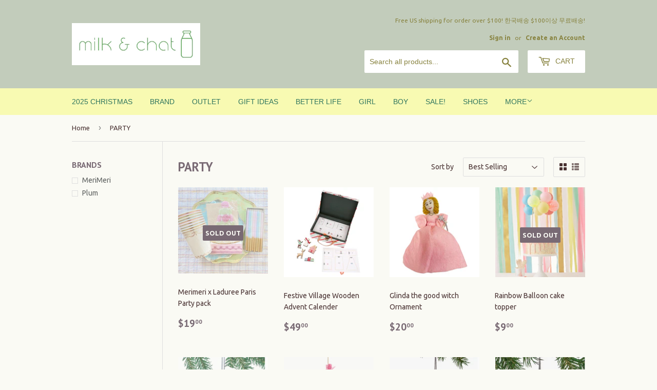

--- FILE ---
content_type: text/html; charset=utf-8
request_url: https://milkandchat.com/collections/party?page=3
body_size: 20111
content:
<!doctype html>
<!--[if lt IE 7]><html class="no-js lt-ie9 lt-ie8 lt-ie7" lang="en"> <![endif]-->
<!--[if IE 7]><html class="no-js lt-ie9 lt-ie8" lang="en"> <![endif]-->
<!--[if IE 8]><html class="no-js lt-ie9" lang="en"> <![endif]-->
<!--[if IE 9 ]><html class="ie9 no-js"> <![endif]-->
<!--[if (gt IE 9)|!(IE)]><!--> <html class="no-touch no-js"> <!--<![endif]-->
<head>
  <script>(function(H){H.className=H.className.replace(/\bno-js\b/,'js')})(document.documentElement)</script>
  <!-- Basic page needs ================================================== -->
  <meta charset="utf-8">
  <meta http-equiv="X-UA-Compatible" content="IE=edge,chrome=1">

  
  <link rel="shortcut icon" href="//milkandchat.com/cdn/shop/files/logo_size_icon_d0a7beec-d051-4546-82a4-0fc3a97ce090_32x32.jpg?v=1613154860" type="image/png" />
  

  <!-- Title and description ================================================== -->
  <title>
  PARTY &ndash; Page 3 &ndash; www.milkandchat.com
  </title>


  

  <!-- Product meta ================================================== -->
  
<meta property="og:site_name" content="www.milkandchat.com">
<meta property="og:url" content="https://milkandchat.com/collections/party?page=3">
<meta property="og:title" content="PARTY">
<meta property="og:type" content="website">
<meta property="og:description" content="봉주르다이어리, bonjour diary, 오스타이머, ostheimer, 드래곤백,드래곤디퓨젼,Dragon Diffusion, bonpoint, 봉쁘앙, saltwater, 솔트워터샌들,솔트워터, Kids fashion, baby product, saltwater sandals, sunjelles, 타오, bling2o, sunjellies, European clothing, boutique, gift items, misha and puff, 미샤앤퍼프, 키즈패션, 꼴레지앙, kidsootd, collegien, 보보쇼즈, 메듀스샌들, 메듀즈">




  <meta name="twitter:card" content="summary">

<meta name="twitter:title" content="PARTY">
<meta name="twitter:description" content="봉주르다이어리, bonjour diary, 오스타이머, ostheimer, 드래곤백,드래곤디퓨젼,Dragon Diffusion, bonpoint, 봉쁘앙, saltwater, 솔트워터샌들,솔트워터, Kids fashion, baby product, saltwater sandals, sunjelles, 타오, bling2o, sunjellies, European clothing, boutique, gift items, misha and puff, 미샤앤퍼프, 키즈패션, 꼴레지앙, kidsootd, collegien, 보보쇼즈, 메듀스샌들, 메듀즈">


  <!-- Helpers ================================================== -->
  <link rel="canonical" href="https://milkandchat.com/collections/party?page=3">
  <meta name="viewport" content="width=device-width,initial-scale=1">

  <!-- CSS ================================================== -->
  <link href="//milkandchat.com/cdn/shop/t/3/assets/theme.scss.css?v=27626546041525575551763858130" rel="stylesheet" type="text/css" media="all" />
  
  
  
  <link href="//fonts.googleapis.com/css?family=Ubuntu:400,700" rel="stylesheet" type="text/css" media="all" />


  
    
    
    <link href="//fonts.googleapis.com/css?family=PT+Sans:700" rel="stylesheet" type="text/css" media="all" />
  




  <!-- Header hook for plugins ================================================== -->
  <script>window.performance && window.performance.mark && window.performance.mark('shopify.content_for_header.start');</script><meta name="facebook-domain-verification" content="v0x7gkhczd9nebwkcuripf3qdl4wq4">
<meta name="facebook-domain-verification" content="g2tukk00q3snlfzz4misj4f85l5lwl">
<meta id="shopify-digital-wallet" name="shopify-digital-wallet" content="/22410753/digital_wallets/dialog">
<meta name="shopify-checkout-api-token" content="a91125bf268aea988f59bc5ac982f309">
<meta id="in-context-paypal-metadata" data-shop-id="22410753" data-venmo-supported="false" data-environment="production" data-locale="en_US" data-paypal-v4="true" data-currency="USD">
<link rel="alternate" type="application/atom+xml" title="Feed" href="/collections/party.atom" />
<link rel="prev" href="/collections/party?page=2">
<link rel="next" href="/collections/party?page=4">
<link rel="alternate" type="application/json+oembed" href="https://milkandchat.com/collections/party.oembed?page=3">
<script async="async" src="/checkouts/internal/preloads.js?locale=en-US"></script>
<link rel="preconnect" href="https://shop.app" crossorigin="anonymous">
<script async="async" src="https://shop.app/checkouts/internal/preloads.js?locale=en-US&shop_id=22410753" crossorigin="anonymous"></script>
<script id="apple-pay-shop-capabilities" type="application/json">{"shopId":22410753,"countryCode":"US","currencyCode":"USD","merchantCapabilities":["supports3DS"],"merchantId":"gid:\/\/shopify\/Shop\/22410753","merchantName":"www.milkandchat.com","requiredBillingContactFields":["postalAddress","email","phone"],"requiredShippingContactFields":["postalAddress","email","phone"],"shippingType":"shipping","supportedNetworks":["visa","masterCard","amex","discover","elo","jcb"],"total":{"type":"pending","label":"www.milkandchat.com","amount":"1.00"},"shopifyPaymentsEnabled":true,"supportsSubscriptions":true}</script>
<script id="shopify-features" type="application/json">{"accessToken":"a91125bf268aea988f59bc5ac982f309","betas":["rich-media-storefront-analytics"],"domain":"milkandchat.com","predictiveSearch":true,"shopId":22410753,"locale":"en"}</script>
<script>var Shopify = Shopify || {};
Shopify.shop = "www-milkandchat-com.myshopify.com";
Shopify.locale = "en";
Shopify.currency = {"active":"USD","rate":"1.0"};
Shopify.country = "US";
Shopify.theme = {"name":"supply","id":197297732,"schema_name":"Supply","schema_version":"2.4.3","theme_store_id":679,"role":"main"};
Shopify.theme.handle = "null";
Shopify.theme.style = {"id":null,"handle":null};
Shopify.cdnHost = "milkandchat.com/cdn";
Shopify.routes = Shopify.routes || {};
Shopify.routes.root = "/";</script>
<script type="module">!function(o){(o.Shopify=o.Shopify||{}).modules=!0}(window);</script>
<script>!function(o){function n(){var o=[];function n(){o.push(Array.prototype.slice.apply(arguments))}return n.q=o,n}var t=o.Shopify=o.Shopify||{};t.loadFeatures=n(),t.autoloadFeatures=n()}(window);</script>
<script>
  window.ShopifyPay = window.ShopifyPay || {};
  window.ShopifyPay.apiHost = "shop.app\/pay";
  window.ShopifyPay.redirectState = null;
</script>
<script id="shop-js-analytics" type="application/json">{"pageType":"collection"}</script>
<script defer="defer" async type="module" src="//milkandchat.com/cdn/shopifycloud/shop-js/modules/v2/client.init-shop-cart-sync_dlpDe4U9.en.esm.js"></script>
<script defer="defer" async type="module" src="//milkandchat.com/cdn/shopifycloud/shop-js/modules/v2/chunk.common_FunKbpTJ.esm.js"></script>
<script type="module">
  await import("//milkandchat.com/cdn/shopifycloud/shop-js/modules/v2/client.init-shop-cart-sync_dlpDe4U9.en.esm.js");
await import("//milkandchat.com/cdn/shopifycloud/shop-js/modules/v2/chunk.common_FunKbpTJ.esm.js");

  window.Shopify.SignInWithShop?.initShopCartSync?.({"fedCMEnabled":true,"windoidEnabled":true});

</script>
<script>
  window.Shopify = window.Shopify || {};
  if (!window.Shopify.featureAssets) window.Shopify.featureAssets = {};
  window.Shopify.featureAssets['shop-js'] = {"shop-cart-sync":["modules/v2/client.shop-cart-sync_DIWHqfTk.en.esm.js","modules/v2/chunk.common_FunKbpTJ.esm.js"],"init-fed-cm":["modules/v2/client.init-fed-cm_CmNkGb1A.en.esm.js","modules/v2/chunk.common_FunKbpTJ.esm.js"],"shop-button":["modules/v2/client.shop-button_Dpfxl9vG.en.esm.js","modules/v2/chunk.common_FunKbpTJ.esm.js"],"shop-cash-offers":["modules/v2/client.shop-cash-offers_CtPYbIPM.en.esm.js","modules/v2/chunk.common_FunKbpTJ.esm.js","modules/v2/chunk.modal_n1zSoh3t.esm.js"],"init-windoid":["modules/v2/client.init-windoid_V_O5I0mt.en.esm.js","modules/v2/chunk.common_FunKbpTJ.esm.js"],"shop-toast-manager":["modules/v2/client.shop-toast-manager_p8J9W8kY.en.esm.js","modules/v2/chunk.common_FunKbpTJ.esm.js"],"init-shop-email-lookup-coordinator":["modules/v2/client.init-shop-email-lookup-coordinator_DUdFDmvK.en.esm.js","modules/v2/chunk.common_FunKbpTJ.esm.js"],"init-shop-cart-sync":["modules/v2/client.init-shop-cart-sync_dlpDe4U9.en.esm.js","modules/v2/chunk.common_FunKbpTJ.esm.js"],"pay-button":["modules/v2/client.pay-button_x_P2fRzB.en.esm.js","modules/v2/chunk.common_FunKbpTJ.esm.js"],"shop-login-button":["modules/v2/client.shop-login-button_C3-NmE42.en.esm.js","modules/v2/chunk.common_FunKbpTJ.esm.js","modules/v2/chunk.modal_n1zSoh3t.esm.js"],"avatar":["modules/v2/client.avatar_BTnouDA3.en.esm.js"],"init-shop-for-new-customer-accounts":["modules/v2/client.init-shop-for-new-customer-accounts_aeWumpsw.en.esm.js","modules/v2/client.shop-login-button_C3-NmE42.en.esm.js","modules/v2/chunk.common_FunKbpTJ.esm.js","modules/v2/chunk.modal_n1zSoh3t.esm.js"],"init-customer-accounts-sign-up":["modules/v2/client.init-customer-accounts-sign-up_CRLhpYdY.en.esm.js","modules/v2/client.shop-login-button_C3-NmE42.en.esm.js","modules/v2/chunk.common_FunKbpTJ.esm.js","modules/v2/chunk.modal_n1zSoh3t.esm.js"],"checkout-modal":["modules/v2/client.checkout-modal_EOl6FxyC.en.esm.js","modules/v2/chunk.common_FunKbpTJ.esm.js","modules/v2/chunk.modal_n1zSoh3t.esm.js"],"init-customer-accounts":["modules/v2/client.init-customer-accounts_BkuyBVsz.en.esm.js","modules/v2/client.shop-login-button_C3-NmE42.en.esm.js","modules/v2/chunk.common_FunKbpTJ.esm.js","modules/v2/chunk.modal_n1zSoh3t.esm.js"],"shop-follow-button":["modules/v2/client.shop-follow-button_DDNA7Aw9.en.esm.js","modules/v2/chunk.common_FunKbpTJ.esm.js","modules/v2/chunk.modal_n1zSoh3t.esm.js"],"lead-capture":["modules/v2/client.lead-capture_LZVhB0lN.en.esm.js","modules/v2/chunk.common_FunKbpTJ.esm.js","modules/v2/chunk.modal_n1zSoh3t.esm.js"],"shop-login":["modules/v2/client.shop-login_D4d_T_FR.en.esm.js","modules/v2/chunk.common_FunKbpTJ.esm.js","modules/v2/chunk.modal_n1zSoh3t.esm.js"],"payment-terms":["modules/v2/client.payment-terms_g-geHK5T.en.esm.js","modules/v2/chunk.common_FunKbpTJ.esm.js","modules/v2/chunk.modal_n1zSoh3t.esm.js"]};
</script>
<script>(function() {
  var isLoaded = false;
  function asyncLoad() {
    if (isLoaded) return;
    isLoaded = true;
    var urls = ["https:\/\/discountninja-promotionapi.azurewebsites.net\/scripts\/apps\/discounturl\/scripts\/app-premium.min.js?version=863\u0026shop=www-milkandchat-com.myshopify.com"];
    for (var i = 0; i < urls.length; i++) {
      var s = document.createElement('script');
      s.type = 'text/javascript';
      s.async = true;
      s.src = urls[i];
      var x = document.getElementsByTagName('script')[0];
      x.parentNode.insertBefore(s, x);
    }
  };
  if(window.attachEvent) {
    window.attachEvent('onload', asyncLoad);
  } else {
    window.addEventListener('load', asyncLoad, false);
  }
})();</script>
<script id="__st">var __st={"a":22410753,"offset":-28800,"reqid":"8088291f-aa63-4a73-b3b7-19985564f72f-1765466266","pageurl":"milkandchat.com\/collections\/party?page=3","u":"c1b8d9a88465","p":"collection","rtyp":"collection","rid":463164228};</script>
<script>window.ShopifyPaypalV4VisibilityTracking = true;</script>
<script id="captcha-bootstrap">!function(){'use strict';const t='contact',e='account',n='new_comment',o=[[t,t],['blogs',n],['comments',n],[t,'customer']],c=[[e,'customer_login'],[e,'guest_login'],[e,'recover_customer_password'],[e,'create_customer']],r=t=>t.map((([t,e])=>`form[action*='/${t}']:not([data-nocaptcha='true']) input[name='form_type'][value='${e}']`)).join(','),a=t=>()=>t?[...document.querySelectorAll(t)].map((t=>t.form)):[];function s(){const t=[...o],e=r(t);return a(e)}const i='password',u='form_key',d=['recaptcha-v3-token','g-recaptcha-response','h-captcha-response',i],f=()=>{try{return window.sessionStorage}catch{return}},m='__shopify_v',_=t=>t.elements[u];function p(t,e,n=!1){try{const o=window.sessionStorage,c=JSON.parse(o.getItem(e)),{data:r}=function(t){const{data:e,action:n}=t;return t[m]||n?{data:e,action:n}:{data:t,action:n}}(c);for(const[e,n]of Object.entries(r))t.elements[e]&&(t.elements[e].value=n);n&&o.removeItem(e)}catch(o){console.error('form repopulation failed',{error:o})}}const l='form_type',E='cptcha';function T(t){t.dataset[E]=!0}const w=window,h=w.document,L='Shopify',v='ce_forms',y='captcha';let A=!1;((t,e)=>{const n=(g='f06e6c50-85a8-45c8-87d0-21a2b65856fe',I='https://cdn.shopify.com/shopifycloud/storefront-forms-hcaptcha/ce_storefront_forms_captcha_hcaptcha.v1.5.2.iife.js',D={infoText:'Protected by hCaptcha',privacyText:'Privacy',termsText:'Terms'},(t,e,n)=>{const o=w[L][v],c=o.bindForm;if(c)return c(t,g,e,D).then(n);var r;o.q.push([[t,g,e,D],n]),r=I,A||(h.body.append(Object.assign(h.createElement('script'),{id:'captcha-provider',async:!0,src:r})),A=!0)});var g,I,D;w[L]=w[L]||{},w[L][v]=w[L][v]||{},w[L][v].q=[],w[L][y]=w[L][y]||{},w[L][y].protect=function(t,e){n(t,void 0,e),T(t)},Object.freeze(w[L][y]),function(t,e,n,w,h,L){const[v,y,A,g]=function(t,e,n){const i=e?o:[],u=t?c:[],d=[...i,...u],f=r(d),m=r(i),_=r(d.filter((([t,e])=>n.includes(e))));return[a(f),a(m),a(_),s()]}(w,h,L),I=t=>{const e=t.target;return e instanceof HTMLFormElement?e:e&&e.form},D=t=>v().includes(t);t.addEventListener('submit',(t=>{const e=I(t);if(!e)return;const n=D(e)&&!e.dataset.hcaptchaBound&&!e.dataset.recaptchaBound,o=_(e),c=g().includes(e)&&(!o||!o.value);(n||c)&&t.preventDefault(),c&&!n&&(function(t){try{if(!f())return;!function(t){const e=f();if(!e)return;const n=_(t);if(!n)return;const o=n.value;o&&e.removeItem(o)}(t);const e=Array.from(Array(32),(()=>Math.random().toString(36)[2])).join('');!function(t,e){_(t)||t.append(Object.assign(document.createElement('input'),{type:'hidden',name:u})),t.elements[u].value=e}(t,e),function(t,e){const n=f();if(!n)return;const o=[...t.querySelectorAll(`input[type='${i}']`)].map((({name:t})=>t)),c=[...d,...o],r={};for(const[a,s]of new FormData(t).entries())c.includes(a)||(r[a]=s);n.setItem(e,JSON.stringify({[m]:1,action:t.action,data:r}))}(t,e)}catch(e){console.error('failed to persist form',e)}}(e),e.submit())}));const S=(t,e)=>{t&&!t.dataset[E]&&(n(t,e.some((e=>e===t))),T(t))};for(const o of['focusin','change'])t.addEventListener(o,(t=>{const e=I(t);D(e)&&S(e,y())}));const B=e.get('form_key'),M=e.get(l),P=B&&M;t.addEventListener('DOMContentLoaded',(()=>{const t=y();if(P)for(const e of t)e.elements[l].value===M&&p(e,B);[...new Set([...A(),...v().filter((t=>'true'===t.dataset.shopifyCaptcha))])].forEach((e=>S(e,t)))}))}(h,new URLSearchParams(w.location.search),n,t,e,['guest_login'])})(!0,!0)}();</script>
<script integrity="sha256-52AcMU7V7pcBOXWImdc/TAGTFKeNjmkeM1Pvks/DTgc=" data-source-attribution="shopify.loadfeatures" defer="defer" src="//milkandchat.com/cdn/shopifycloud/storefront/assets/storefront/load_feature-81c60534.js" crossorigin="anonymous"></script>
<script crossorigin="anonymous" defer="defer" src="//milkandchat.com/cdn/shopifycloud/storefront/assets/shopify_pay/storefront-65b4c6d7.js?v=20250812"></script>
<script data-source-attribution="shopify.dynamic_checkout.dynamic.init">var Shopify=Shopify||{};Shopify.PaymentButton=Shopify.PaymentButton||{isStorefrontPortableWallets:!0,init:function(){window.Shopify.PaymentButton.init=function(){};var t=document.createElement("script");t.src="https://milkandchat.com/cdn/shopifycloud/portable-wallets/latest/portable-wallets.en.js",t.type="module",document.head.appendChild(t)}};
</script>
<script data-source-attribution="shopify.dynamic_checkout.buyer_consent">
  function portableWalletsHideBuyerConsent(e){var t=document.getElementById("shopify-buyer-consent"),n=document.getElementById("shopify-subscription-policy-button");t&&n&&(t.classList.add("hidden"),t.setAttribute("aria-hidden","true"),n.removeEventListener("click",e))}function portableWalletsShowBuyerConsent(e){var t=document.getElementById("shopify-buyer-consent"),n=document.getElementById("shopify-subscription-policy-button");t&&n&&(t.classList.remove("hidden"),t.removeAttribute("aria-hidden"),n.addEventListener("click",e))}window.Shopify?.PaymentButton&&(window.Shopify.PaymentButton.hideBuyerConsent=portableWalletsHideBuyerConsent,window.Shopify.PaymentButton.showBuyerConsent=portableWalletsShowBuyerConsent);
</script>
<script data-source-attribution="shopify.dynamic_checkout.cart.bootstrap">document.addEventListener("DOMContentLoaded",(function(){function t(){return document.querySelector("shopify-accelerated-checkout-cart, shopify-accelerated-checkout")}if(t())Shopify.PaymentButton.init();else{new MutationObserver((function(e,n){t()&&(Shopify.PaymentButton.init(),n.disconnect())})).observe(document.body,{childList:!0,subtree:!0})}}));
</script>
<link id="shopify-accelerated-checkout-styles" rel="stylesheet" media="screen" href="https://milkandchat.com/cdn/shopifycloud/portable-wallets/latest/accelerated-checkout-backwards-compat.css" crossorigin="anonymous">
<style id="shopify-accelerated-checkout-cart">
        #shopify-buyer-consent {
  margin-top: 1em;
  display: inline-block;
  width: 100%;
}

#shopify-buyer-consent.hidden {
  display: none;
}

#shopify-subscription-policy-button {
  background: none;
  border: none;
  padding: 0;
  text-decoration: underline;
  font-size: inherit;
  cursor: pointer;
}

#shopify-subscription-policy-button::before {
  box-shadow: none;
}

      </style>

<script>window.performance && window.performance.mark && window.performance.mark('shopify.content_for_header.end');</script>

  

<!--[if lt IE 9]>
<script src="//cdnjs.cloudflare.com/ajax/libs/html5shiv/3.7.2/html5shiv.min.js" type="text/javascript"></script>
<script src="//milkandchat.com/cdn/shop/t/3/assets/respond.min.js?1773" type="text/javascript"></script>
<link href="//milkandchat.com/cdn/shop/t/3/assets/respond-proxy.html" id="respond-proxy" rel="respond-proxy" />
<link href="//milkandchat.com/search?q=446d39cc57e807102d037e16258f0553" id="respond-redirect" rel="respond-redirect" />
<script src="//milkandchat.com/search?q=446d39cc57e807102d037e16258f0553" type="text/javascript"></script>
<![endif]-->
<!--[if (lte IE 9) ]><script src="//milkandchat.com/cdn/shop/t/3/assets/match-media.min.js?1773" type="text/javascript"></script><![endif]-->


  
  

  <script src="//ajax.googleapis.com/ajax/libs/jquery/1.11.0/jquery.min.js" type="text/javascript"></script>

  <!--[if (gt IE 9)|!(IE)]><!--><script src="//milkandchat.com/cdn/shop/t/3/assets/lazysizes.min.js?v=8147953233334221341504121596" async="async"></script><!--<![endif]-->
  <!--[if lte IE 9]><script src="//milkandchat.com/cdn/shop/t/3/assets/lazysizes.min.js?v=8147953233334221341504121596"></script><![endif]-->

  <!--[if (gt IE 9)|!(IE)]><!--><script src="//milkandchat.com/cdn/shop/t/3/assets/vendor.js?v=122134087407227584631504121596" defer="defer"></script><!--<![endif]-->
  <!--[if lte IE 9]><script src="//milkandchat.com/cdn/shop/t/3/assets/vendor.js?v=122134087407227584631504121596"></script><![endif]-->

  <!--[if (gt IE 9)|!(IE)]><!--><script src="//milkandchat.com/cdn/shop/t/3/assets/theme.js?v=32290415861332540741549569997" defer="defer"></script><!--<![endif]-->
  <!--[if lte IE 9]><script src="//milkandchat.com/cdn/shop/t/3/assets/theme.js?v=32290415861332540741549569997"></script><![endif]-->


<meta property="og:image" content="https://cdn.shopify.com/s/files/1/2241/0753/collections/452666.jpg?v=1505505280" />
<meta property="og:image:secure_url" content="https://cdn.shopify.com/s/files/1/2241/0753/collections/452666.jpg?v=1505505280" />
<meta property="og:image:width" content="800" />
<meta property="og:image:height" content="800" />
<meta property="og:image:alt" content="PARTY" />
<link href="https://monorail-edge.shopifysvc.com" rel="dns-prefetch">
<script>(function(){if ("sendBeacon" in navigator && "performance" in window) {try {var session_token_from_headers = performance.getEntriesByType('navigation')[0].serverTiming.find(x => x.name == '_s').description;} catch {var session_token_from_headers = undefined;}var session_cookie_matches = document.cookie.match(/_shopify_s=([^;]*)/);var session_token_from_cookie = session_cookie_matches && session_cookie_matches.length === 2 ? session_cookie_matches[1] : "";var session_token = session_token_from_headers || session_token_from_cookie || "";function handle_abandonment_event(e) {var entries = performance.getEntries().filter(function(entry) {return /monorail-edge.shopifysvc.com/.test(entry.name);});if (!window.abandonment_tracked && entries.length === 0) {window.abandonment_tracked = true;var currentMs = Date.now();var navigation_start = performance.timing.navigationStart;var payload = {shop_id: 22410753,url: window.location.href,navigation_start,duration: currentMs - navigation_start,session_token,page_type: "collection"};window.navigator.sendBeacon("https://monorail-edge.shopifysvc.com/v1/produce", JSON.stringify({schema_id: "online_store_buyer_site_abandonment/1.1",payload: payload,metadata: {event_created_at_ms: currentMs,event_sent_at_ms: currentMs}}));}}window.addEventListener('pagehide', handle_abandonment_event);}}());</script>
<script id="web-pixels-manager-setup">(function e(e,d,r,n,o){if(void 0===o&&(o={}),!Boolean(null===(a=null===(i=window.Shopify)||void 0===i?void 0:i.analytics)||void 0===a?void 0:a.replayQueue)){var i,a;window.Shopify=window.Shopify||{};var t=window.Shopify;t.analytics=t.analytics||{};var s=t.analytics;s.replayQueue=[],s.publish=function(e,d,r){return s.replayQueue.push([e,d,r]),!0};try{self.performance.mark("wpm:start")}catch(e){}var l=function(){var e={modern:/Edge?\/(1{2}[4-9]|1[2-9]\d|[2-9]\d{2}|\d{4,})\.\d+(\.\d+|)|Firefox\/(1{2}[4-9]|1[2-9]\d|[2-9]\d{2}|\d{4,})\.\d+(\.\d+|)|Chrom(ium|e)\/(9{2}|\d{3,})\.\d+(\.\d+|)|(Maci|X1{2}).+ Version\/(15\.\d+|(1[6-9]|[2-9]\d|\d{3,})\.\d+)([,.]\d+|)( \(\w+\)|)( Mobile\/\w+|) Safari\/|Chrome.+OPR\/(9{2}|\d{3,})\.\d+\.\d+|(CPU[ +]OS|iPhone[ +]OS|CPU[ +]iPhone|CPU IPhone OS|CPU iPad OS)[ +]+(15[._]\d+|(1[6-9]|[2-9]\d|\d{3,})[._]\d+)([._]\d+|)|Android:?[ /-](13[3-9]|1[4-9]\d|[2-9]\d{2}|\d{4,})(\.\d+|)(\.\d+|)|Android.+Firefox\/(13[5-9]|1[4-9]\d|[2-9]\d{2}|\d{4,})\.\d+(\.\d+|)|Android.+Chrom(ium|e)\/(13[3-9]|1[4-9]\d|[2-9]\d{2}|\d{4,})\.\d+(\.\d+|)|SamsungBrowser\/([2-9]\d|\d{3,})\.\d+/,legacy:/Edge?\/(1[6-9]|[2-9]\d|\d{3,})\.\d+(\.\d+|)|Firefox\/(5[4-9]|[6-9]\d|\d{3,})\.\d+(\.\d+|)|Chrom(ium|e)\/(5[1-9]|[6-9]\d|\d{3,})\.\d+(\.\d+|)([\d.]+$|.*Safari\/(?![\d.]+ Edge\/[\d.]+$))|(Maci|X1{2}).+ Version\/(10\.\d+|(1[1-9]|[2-9]\d|\d{3,})\.\d+)([,.]\d+|)( \(\w+\)|)( Mobile\/\w+|) Safari\/|Chrome.+OPR\/(3[89]|[4-9]\d|\d{3,})\.\d+\.\d+|(CPU[ +]OS|iPhone[ +]OS|CPU[ +]iPhone|CPU IPhone OS|CPU iPad OS)[ +]+(10[._]\d+|(1[1-9]|[2-9]\d|\d{3,})[._]\d+)([._]\d+|)|Android:?[ /-](13[3-9]|1[4-9]\d|[2-9]\d{2}|\d{4,})(\.\d+|)(\.\d+|)|Mobile Safari.+OPR\/([89]\d|\d{3,})\.\d+\.\d+|Android.+Firefox\/(13[5-9]|1[4-9]\d|[2-9]\d{2}|\d{4,})\.\d+(\.\d+|)|Android.+Chrom(ium|e)\/(13[3-9]|1[4-9]\d|[2-9]\d{2}|\d{4,})\.\d+(\.\d+|)|Android.+(UC? ?Browser|UCWEB|U3)[ /]?(15\.([5-9]|\d{2,})|(1[6-9]|[2-9]\d|\d{3,})\.\d+)\.\d+|SamsungBrowser\/(5\.\d+|([6-9]|\d{2,})\.\d+)|Android.+MQ{2}Browser\/(14(\.(9|\d{2,})|)|(1[5-9]|[2-9]\d|\d{3,})(\.\d+|))(\.\d+|)|K[Aa][Ii]OS\/(3\.\d+|([4-9]|\d{2,})\.\d+)(\.\d+|)/},d=e.modern,r=e.legacy,n=navigator.userAgent;return n.match(d)?"modern":n.match(r)?"legacy":"unknown"}(),u="modern"===l?"modern":"legacy",c=(null!=n?n:{modern:"",legacy:""})[u],f=function(e){return[e.baseUrl,"/wpm","/b",e.hashVersion,"modern"===e.buildTarget?"m":"l",".js"].join("")}({baseUrl:d,hashVersion:r,buildTarget:u}),m=function(e){var d=e.version,r=e.bundleTarget,n=e.surface,o=e.pageUrl,i=e.monorailEndpoint;return{emit:function(e){var a=e.status,t=e.errorMsg,s=(new Date).getTime(),l=JSON.stringify({metadata:{event_sent_at_ms:s},events:[{schema_id:"web_pixels_manager_load/3.1",payload:{version:d,bundle_target:r,page_url:o,status:a,surface:n,error_msg:t},metadata:{event_created_at_ms:s}}]});if(!i)return console&&console.warn&&console.warn("[Web Pixels Manager] No Monorail endpoint provided, skipping logging."),!1;try{return self.navigator.sendBeacon.bind(self.navigator)(i,l)}catch(e){}var u=new XMLHttpRequest;try{return u.open("POST",i,!0),u.setRequestHeader("Content-Type","text/plain"),u.send(l),!0}catch(e){return console&&console.warn&&console.warn("[Web Pixels Manager] Got an unhandled error while logging to Monorail."),!1}}}}({version:r,bundleTarget:l,surface:e.surface,pageUrl:self.location.href,monorailEndpoint:e.monorailEndpoint});try{o.browserTarget=l,function(e){var d=e.src,r=e.async,n=void 0===r||r,o=e.onload,i=e.onerror,a=e.sri,t=e.scriptDataAttributes,s=void 0===t?{}:t,l=document.createElement("script"),u=document.querySelector("head"),c=document.querySelector("body");if(l.async=n,l.src=d,a&&(l.integrity=a,l.crossOrigin="anonymous"),s)for(var f in s)if(Object.prototype.hasOwnProperty.call(s,f))try{l.dataset[f]=s[f]}catch(e){}if(o&&l.addEventListener("load",o),i&&l.addEventListener("error",i),u)u.appendChild(l);else{if(!c)throw new Error("Did not find a head or body element to append the script");c.appendChild(l)}}({src:f,async:!0,onload:function(){if(!function(){var e,d;return Boolean(null===(d=null===(e=window.Shopify)||void 0===e?void 0:e.analytics)||void 0===d?void 0:d.initialized)}()){var d=window.webPixelsManager.init(e)||void 0;if(d){var r=window.Shopify.analytics;r.replayQueue.forEach((function(e){var r=e[0],n=e[1],o=e[2];d.publishCustomEvent(r,n,o)})),r.replayQueue=[],r.publish=d.publishCustomEvent,r.visitor=d.visitor,r.initialized=!0}}},onerror:function(){return m.emit({status:"failed",errorMsg:"".concat(f," has failed to load")})},sri:function(e){var d=/^sha384-[A-Za-z0-9+/=]+$/;return"string"==typeof e&&d.test(e)}(c)?c:"",scriptDataAttributes:o}),m.emit({status:"loading"})}catch(e){m.emit({status:"failed",errorMsg:(null==e?void 0:e.message)||"Unknown error"})}}})({shopId: 22410753,storefrontBaseUrl: "https://milkandchat.com",extensionsBaseUrl: "https://extensions.shopifycdn.com/cdn/shopifycloud/web-pixels-manager",monorailEndpoint: "https://monorail-edge.shopifysvc.com/unstable/produce_batch",surface: "storefront-renderer",enabledBetaFlags: ["2dca8a86"],webPixelsConfigList: [{"id":"65110268","configuration":"{\"tagID\":\"2613650163265\"}","eventPayloadVersion":"v1","runtimeContext":"STRICT","scriptVersion":"18031546ee651571ed29edbe71a3550b","type":"APP","apiClientId":3009811,"privacyPurposes":["ANALYTICS","MARKETING","SALE_OF_DATA"],"dataSharingAdjustments":{"protectedCustomerApprovalScopes":["read_customer_address","read_customer_email","read_customer_name","read_customer_personal_data","read_customer_phone"]}},{"id":"shopify-app-pixel","configuration":"{}","eventPayloadVersion":"v1","runtimeContext":"STRICT","scriptVersion":"0450","apiClientId":"shopify-pixel","type":"APP","privacyPurposes":["ANALYTICS","MARKETING"]},{"id":"shopify-custom-pixel","eventPayloadVersion":"v1","runtimeContext":"LAX","scriptVersion":"0450","apiClientId":"shopify-pixel","type":"CUSTOM","privacyPurposes":["ANALYTICS","MARKETING"]}],isMerchantRequest: false,initData: {"shop":{"name":"www.milkandchat.com","paymentSettings":{"currencyCode":"USD"},"myshopifyDomain":"www-milkandchat-com.myshopify.com","countryCode":"US","storefrontUrl":"https:\/\/milkandchat.com"},"customer":null,"cart":null,"checkout":null,"productVariants":[],"purchasingCompany":null},},"https://milkandchat.com/cdn","ae1676cfwd2530674p4253c800m34e853cb",{"modern":"","legacy":""},{"shopId":"22410753","storefrontBaseUrl":"https:\/\/milkandchat.com","extensionBaseUrl":"https:\/\/extensions.shopifycdn.com\/cdn\/shopifycloud\/web-pixels-manager","surface":"storefront-renderer","enabledBetaFlags":"[\"2dca8a86\"]","isMerchantRequest":"false","hashVersion":"ae1676cfwd2530674p4253c800m34e853cb","publish":"custom","events":"[[\"page_viewed\",{}],[\"collection_viewed\",{\"collection\":{\"id\":\"463164228\",\"title\":\"PARTY\",\"productVariants\":[{\"price\":{\"amount\":19.0,\"currencyCode\":\"USD\"},\"product\":{\"title\":\"Merimeri x Laduree Paris Party pack\",\"vendor\":\"MeriMeri\",\"id\":\"7613291823356\",\"untranslatedTitle\":\"Merimeri x Laduree Paris Party pack\",\"url\":\"\/products\/copy-of-cottage-straw-bag\",\"type\":\"\"},\"id\":\"42728153940220\",\"image\":{\"src\":\"\/\/milkandchat.com\/cdn\/shop\/products\/IMG_4209.jpg?v=1648089202\"},\"sku\":\"\",\"title\":\"Default Title\",\"untranslatedTitle\":\"Default Title\"},{\"price\":{\"amount\":49.0,\"currencyCode\":\"USD\"},\"product\":{\"title\":\"Festive Village Wooden Advent Calender\",\"vendor\":\"MeriMeri\",\"id\":\"7455913574652\",\"untranslatedTitle\":\"Festive Village Wooden Advent Calender\",\"url\":\"\/products\/copy-of-castle-and-princess-cat-mini-suitcase-doll-1\",\"type\":\"ACCESSORY\"},\"id\":\"42092119326972\",\"image\":{\"src\":\"\/\/milkandchat.com\/cdn\/shop\/products\/HR_209125a_1666x_c7447b22-432e-4c42-a190-857525d70cb1.jpg?v=1637628143\"},\"sku\":\"\",\"title\":\"Default Title\",\"untranslatedTitle\":\"Default Title\"},{\"price\":{\"amount\":20.0,\"currencyCode\":\"USD\"},\"product\":{\"title\":\"Glinda the good witch  Ornament\",\"vendor\":\"Silkroad\",\"id\":\"7446798336252\",\"untranslatedTitle\":\"Glinda the good witch  Ornament\",\"url\":\"\/products\/glinda-the-good-witch-ornament\",\"type\":\"\"},\"id\":\"42062548107516\",\"image\":{\"src\":\"\/\/milkandchat.com\/cdn\/shop\/products\/21c4342ac68c323376ae953565425dfb07c4bcfc237fad1fc803754656845d75.jpg?v=1637035020\"},\"sku\":\"\",\"title\":\"Default Title\",\"untranslatedTitle\":\"Default Title\"},{\"price\":{\"amount\":9.0,\"currencyCode\":\"USD\"},\"product\":{\"title\":\"Rainbow Balloon cake topper\",\"vendor\":\"MeriMeri\",\"id\":\"6982507069615\",\"untranslatedTitle\":\"Rainbow Balloon cake topper\",\"url\":\"\/products\/copy-of-gold-sparkle-cape-costume\",\"type\":\"DECO\"},\"id\":\"40783367143599\",\"image\":{\"src\":\"\/\/milkandchat.com\/cdn\/shop\/products\/5e4a77db1bb7383c2e000050_1666x_8e2f9033-a9fa-4a4e-9cee-65aafa8466c7.jpg?v=1633480996\"},\"sku\":\"\",\"title\":\"Default Title\",\"untranslatedTitle\":\"Default Title\"},{\"price\":{\"amount\":20.0,\"currencyCode\":\"USD\"},\"product\":{\"title\":\"Coco Chanel Ornament\",\"vendor\":\"Silkroad\",\"id\":\"8812050710780\",\"untranslatedTitle\":\"Coco Chanel Ornament\",\"url\":\"\/products\/andy-warhol-ornament-copy\",\"type\":\"\"},\"id\":\"46648755978492\",\"image\":{\"src\":\"\/\/milkandchat.com\/cdn\/shop\/files\/ScreenShot2024-11-05at2.09.04PM.png?v=1730844751\"},\"sku\":null,\"title\":\"Default Title\",\"untranslatedTitle\":\"Default Title\"},{\"price\":{\"amount\":24.0,\"currencyCode\":\"USD\"},\"product\":{\"title\":\"Marie Antoinette Ornament\",\"vendor\":\"Silkroad\",\"id\":\"8192703299836\",\"untranslatedTitle\":\"Marie Antoinette Ornament\",\"url\":\"\/products\/marie-antoinette-ornament\",\"type\":\"\"},\"id\":\"44780452020476\",\"image\":{\"src\":\"\/\/milkandchat.com\/cdn\/shop\/files\/ScreenShot2023-11-13at4.13.56PM.png?v=1699920904\"},\"sku\":null,\"title\":\"Default Title\",\"untranslatedTitle\":\"Default Title\"},{\"price\":{\"amount\":24.0,\"currencyCode\":\"USD\"},\"product\":{\"title\":\"Hermione Ornament\",\"vendor\":\"Silkroad\",\"id\":\"8179055722748\",\"untranslatedTitle\":\"Hermione Ornament\",\"url\":\"\/products\/copy-of-harry-potter-ornament\",\"type\":\"\"},\"id\":\"44744367964412\",\"image\":{\"src\":\"\/\/milkandchat.com\/cdn\/shop\/files\/ScreenShot2023-11-02at9.39.06AM.png?v=1698943457\"},\"sku\":null,\"title\":\"Default Title\",\"untranslatedTitle\":\"Default Title\"},{\"price\":{\"amount\":19.0,\"currencyCode\":\"USD\"},\"product\":{\"title\":\"Butter Ornament\",\"vendor\":\"Silkroad\",\"id\":\"8179040092412\",\"untranslatedTitle\":\"Butter Ornament\",\"url\":\"\/products\/copy-of-andy-warhol-ornament-2\",\"type\":\"\"},\"id\":\"44744323498236\",\"image\":{\"src\":\"\/\/milkandchat.com\/cdn\/shop\/files\/ScreenShot2023-11-02at9.31.52AM.png?v=1698942774\"},\"sku\":null,\"title\":\"Default Title\",\"untranslatedTitle\":\"Default Title\"},{\"price\":{\"amount\":18.0,\"currencyCode\":\"USD\"},\"product\":{\"title\":\"Christmas craft kit\",\"vendor\":\"Kid made modern\",\"id\":\"7915868193020\",\"untranslatedTitle\":\"Christmas craft kit\",\"url\":\"\/products\/copy-of-12-days-of-christmas-crafting\",\"type\":\"\"},\"id\":\"43914620731644\",\"image\":{\"src\":\"\/\/milkandchat.com\/cdn\/shop\/products\/ScreenShot2022-10-29at8.47.51AM.png?v=1667058834\"},\"sku\":\"\",\"title\":\"Default Title\",\"untranslatedTitle\":\"Default Title\"},{\"price\":{\"amount\":19.0,\"currencyCode\":\"USD\"},\"product\":{\"title\":\"Bunny mini suitcase doll\",\"vendor\":\"MeriMeri\",\"id\":\"7559918878972\",\"untranslatedTitle\":\"Bunny mini suitcase doll\",\"url\":\"\/products\/copy-of-castle-and-princess-cat-mini-suitcase-doll-2\",\"type\":\"ACCESSORY\"},\"id\":\"42528294764796\",\"image\":{\"src\":\"\/\/milkandchat.com\/cdn\/shop\/products\/HR_199579a_1140x_3d40f656-1c5c-4be5-b5b3-25691ad69781.jpg?v=1643850456\"},\"sku\":\"\",\"title\":\"Default Title\",\"untranslatedTitle\":\"Default Title\"},{\"price\":{\"amount\":20.0,\"currencyCode\":\"USD\"},\"product\":{\"title\":\"Audrey Hepburn Ornament\",\"vendor\":\"Silkroad\",\"id\":\"7453181509884\",\"untranslatedTitle\":\"Audrey Hepburn Ornament\",\"url\":\"\/products\/audrey-hepburn-ornament\",\"type\":\"\"},\"id\":\"42082747482364\",\"image\":{\"src\":\"\/\/milkandchat.com\/cdn\/shop\/files\/Screen_Shot_2024-11-05_at_2.43.08_PM.png?v=1730846616\"},\"sku\":null,\"title\":\"Default Title\",\"untranslatedTitle\":\"Default Title\"},{\"price\":{\"amount\":8.5,\"currencyCode\":\"USD\"},\"product\":{\"title\":\"Party Animal Concertina Card\",\"vendor\":\"MeriMeri\",\"id\":\"6982485573807\",\"untranslatedTitle\":\"Party Animal Concertina Card\",\"url\":\"\/products\/copy-of-yay-cake-stand-up-card-1\",\"type\":\"DECO\"},\"id\":\"40783224799407\",\"image\":{\"src\":\"\/\/milkandchat.com\/cdn\/shop\/products\/HR_204589a_1666x_45f07a98-ac3d-4b6d-875a-6ed65b635374.jpg?v=1633480756\"},\"sku\":\"\",\"title\":\"Default Title\",\"untranslatedTitle\":\"Default Title\"},{\"price\":{\"amount\":13.0,\"currencyCode\":\"USD\"},\"product\":{\"title\":\"Sausage dog baby rattle\",\"vendor\":\"MeriMeri\",\"id\":\"6956237095087\",\"untranslatedTitle\":\"Sausage dog baby rattle\",\"url\":\"\/products\/copy-of-magical-princess-cake-toppers\",\"type\":\"ACCESSORY\"},\"id\":\"40698264453295\",\"image\":{\"src\":\"\/\/milkandchat.com\/cdn\/shop\/products\/HR_187819a_1666x_77933f94-875d-4910-9cec-4a8710dd8d69.jpg?v=1632351220\"},\"sku\":\"\",\"title\":\"Default Title\",\"untranslatedTitle\":\"Default Title\"},{\"price\":{\"amount\":38.0,\"currencyCode\":\"USD\"},\"product\":{\"title\":\"Castle and Princess cat mini suitcase doll\",\"vendor\":\"MeriMeri\",\"id\":\"6956235882671\",\"untranslatedTitle\":\"Castle and Princess cat mini suitcase doll\",\"url\":\"\/products\/copy-of-bamboo-fiber-mixed-cup-set\",\"type\":\"ACCESSORY\"},\"id\":\"40698257473711\",\"image\":{\"src\":\"\/\/milkandchat.com\/cdn\/shop\/products\/HR_215443a_1666x_c0d13145-2141-4e69-b42f-71be3706fff3.jpg?v=1632351012\"},\"sku\":\"\",\"title\":\"Default Title\",\"untranslatedTitle\":\"Default Title\"},{\"price\":{\"amount\":8.5,\"currencyCode\":\"USD\"},\"product\":{\"title\":\"Blue Baby Stork Honeycomb Card\",\"vendor\":\"MeriMeri\",\"id\":\"2023294763123\",\"untranslatedTitle\":\"Blue Baby Stork Honeycomb Card\",\"url\":\"\/products\/copy-of-have-a-wild-birthday-card-1\",\"type\":\"DECO\"},\"id\":\"18475986026611\",\"image\":{\"src\":\"\/\/milkandchat.com\/cdn\/shop\/products\/173233a_1050x_31b8388f-410e-4b07-9392-921c149b649d.jpg?v=1571536818\"},\"sku\":\"\",\"title\":\"Default Title\",\"untranslatedTitle\":\"Default Title\"},{\"price\":{\"amount\":14.0,\"currencyCode\":\"USD\"},\"product\":{\"title\":\"Bess Tutu\",\"vendor\":\"Plum\",\"id\":\"2005451276403\",\"untranslatedTitle\":\"Bess Tutu\",\"url\":\"\/products\/bess-tutu\",\"type\":\"\"},\"id\":\"18384620519539\",\"image\":{\"src\":\"\/\/milkandchat.com\/cdn\/shop\/products\/1003_Tutu_Pink_A_1000x_df8096ea-c479-4563-af45-c55934f067f1.jpg?v=1571536666\"},\"sku\":\"\",\"title\":\"1y\",\"untranslatedTitle\":\"1y\"},{\"price\":{\"amount\":24.0,\"currencyCode\":\"USD\"},\"product\":{\"title\":\"Wicked Witch of the West Ornament\",\"vendor\":\"Silkroad\",\"id\":\"8192714277116\",\"untranslatedTitle\":\"Wicked Witch of the West Ornament\",\"url\":\"\/products\/wicked-witch-of-the-west-ornament\",\"type\":\"\"},\"id\":\"44780463194364\",\"image\":{\"src\":\"\/\/milkandchat.com\/cdn\/shop\/files\/ScreenShot2023-11-13at4.16.44PM.png?v=1699921055\"},\"sku\":null,\"title\":\"Default Title\",\"untranslatedTitle\":\"Default Title\"},{\"price\":{\"amount\":24.0,\"currencyCode\":\"USD\"},\"product\":{\"title\":\"Charlotte Bronte Ornament\",\"vendor\":\"Silkroad\",\"id\":\"8192708444412\",\"untranslatedTitle\":\"Charlotte Bronte Ornament\",\"url\":\"\/products\/charlotte-bronte-ornament\",\"type\":\"\"},\"id\":\"44780457394428\",\"image\":{\"src\":\"\/\/milkandchat.com\/cdn\/shop\/files\/ScreenShot2023-11-13at4.15.29PM.png?v=1699920962\"},\"sku\":null,\"title\":\"Default Title\",\"untranslatedTitle\":\"Default Title\"},{\"price\":{\"amount\":24.0,\"currencyCode\":\"USD\"},\"product\":{\"title\":\"David Bowie Ornament\",\"vendor\":\"Silkroad\",\"id\":\"8192698581244\",\"untranslatedTitle\":\"David Bowie Ornament\",\"url\":\"\/products\/copy-of-shakespeare-ornament\",\"type\":\"\"},\"id\":\"44780446580988\",\"image\":{\"src\":\"\/\/milkandchat.com\/cdn\/shop\/files\/ScreenShot2023-11-13at4.12.49PM.png?v=1699920801\"},\"sku\":null,\"title\":\"Default Title\",\"untranslatedTitle\":\"Default Title\"},{\"price\":{\"amount\":24.0,\"currencyCode\":\"USD\"},\"product\":{\"title\":\"Shakespeare Ornament\",\"vendor\":\"Silkroad\",\"id\":\"8192695435516\",\"untranslatedTitle\":\"Shakespeare Ornament\",\"url\":\"\/products\/shakespeare-ornament\",\"type\":\"\"},\"id\":\"44780442616060\",\"image\":{\"src\":\"\/\/milkandchat.com\/cdn\/shop\/files\/ScreenShot2023-11-13at4.11.57PM.png?v=1699920752\"},\"sku\":null,\"title\":\"Default Title\",\"untranslatedTitle\":\"Default Title\"},{\"price\":{\"amount\":18.0,\"currencyCode\":\"USD\"},\"product\":{\"title\":\"Mushroom and  fox ornament\",\"vendor\":\"felt so good\",\"id\":\"8179447628028\",\"untranslatedTitle\":\"Mushroom and  fox ornament\",\"url\":\"\/products\/copy-of-festive-fox-ornament\",\"type\":\"\"},\"id\":\"44745865494780\",\"image\":{\"src\":\"\/\/milkandchat.com\/cdn\/shop\/files\/ScreenShot2023-11-02at3.04.18PM.png?v=1698970244\"},\"sku\":null,\"title\":\"Default Title\",\"untranslatedTitle\":\"Default Title\"},{\"price\":{\"amount\":25.0,\"currencyCode\":\"USD\"},\"product\":{\"title\":\"Iris Apfel Ornament\",\"vendor\":\"Silkroad\",\"id\":\"8179026624764\",\"untranslatedTitle\":\"Iris Apfel Ornament\",\"url\":\"\/products\/copy-of-andy-warhol-ornament-1\",\"type\":\"\"},\"id\":\"44744293187836\",\"image\":{\"src\":\"\/\/milkandchat.com\/cdn\/shop\/files\/ScreenShot2023-11-02at9.27.35AM.png?v=1698942487\"},\"sku\":null,\"title\":\"Default Title\",\"untranslatedTitle\":\"Default Title\"},{\"price\":{\"amount\":22.0,\"currencyCode\":\"USD\"},\"product\":{\"title\":\"Tin man Ornament\",\"vendor\":\"Silkroad\",\"id\":\"7953486446844\",\"untranslatedTitle\":\"Tin man Ornament\",\"url\":\"\/products\/copy-of-yayaoi-kusama-ornament-1\",\"type\":\"\"},\"id\":\"44009433465084\",\"image\":{\"src\":\"\/\/milkandchat.com\/cdn\/shop\/products\/ScreenShot2022-11-23at3.28.49PM.png?v=1669246174\"},\"sku\":\"\",\"title\":\"Default Title\",\"untranslatedTitle\":\"Default Title\"},{\"price\":{\"amount\":22.0,\"currencyCode\":\"USD\"},\"product\":{\"title\":\"Super Firefighter Ornament\",\"vendor\":\"Silkroad\",\"id\":\"7940532666620\",\"untranslatedTitle\":\"Super Firefighter Ornament\",\"url\":\"\/products\/copy-of-yayaoi-kusama-ornament\",\"type\":\"\"},\"id\":\"43971470524668\",\"image\":{\"src\":\"\/\/milkandchat.com\/cdn\/shop\/products\/ScreenShot2022-11-13at10.47.05PM.png?v=1668408488\"},\"sku\":\"\",\"title\":\"Default Title\",\"untranslatedTitle\":\"Default Title\"}]}}]]"});</script><script>
  window.ShopifyAnalytics = window.ShopifyAnalytics || {};
  window.ShopifyAnalytics.meta = window.ShopifyAnalytics.meta || {};
  window.ShopifyAnalytics.meta.currency = 'USD';
  var meta = {"products":[{"id":7613291823356,"gid":"gid:\/\/shopify\/Product\/7613291823356","vendor":"MeriMeri","type":"","variants":[{"id":42728153940220,"price":1900,"name":"Merimeri x Laduree Paris Party pack","public_title":null,"sku":""}],"remote":false},{"id":7455913574652,"gid":"gid:\/\/shopify\/Product\/7455913574652","vendor":"MeriMeri","type":"ACCESSORY","variants":[{"id":42092119326972,"price":4900,"name":"Festive Village Wooden Advent Calender","public_title":null,"sku":""}],"remote":false},{"id":7446798336252,"gid":"gid:\/\/shopify\/Product\/7446798336252","vendor":"Silkroad","type":"","variants":[{"id":42062548107516,"price":2000,"name":"Glinda the good witch  Ornament","public_title":null,"sku":""}],"remote":false},{"id":6982507069615,"gid":"gid:\/\/shopify\/Product\/6982507069615","vendor":"MeriMeri","type":"DECO","variants":[{"id":40783367143599,"price":900,"name":"Rainbow Balloon cake topper","public_title":null,"sku":""}],"remote":false},{"id":8812050710780,"gid":"gid:\/\/shopify\/Product\/8812050710780","vendor":"Silkroad","type":"","variants":[{"id":46648755978492,"price":2000,"name":"Coco Chanel Ornament","public_title":null,"sku":null}],"remote":false},{"id":8192703299836,"gid":"gid:\/\/shopify\/Product\/8192703299836","vendor":"Silkroad","type":"","variants":[{"id":44780452020476,"price":2400,"name":"Marie Antoinette Ornament","public_title":null,"sku":null}],"remote":false},{"id":8179055722748,"gid":"gid:\/\/shopify\/Product\/8179055722748","vendor":"Silkroad","type":"","variants":[{"id":44744367964412,"price":2400,"name":"Hermione Ornament","public_title":null,"sku":null}],"remote":false},{"id":8179040092412,"gid":"gid:\/\/shopify\/Product\/8179040092412","vendor":"Silkroad","type":"","variants":[{"id":44744323498236,"price":1900,"name":"Butter Ornament","public_title":null,"sku":null}],"remote":false},{"id":7915868193020,"gid":"gid:\/\/shopify\/Product\/7915868193020","vendor":"Kid made modern","type":"","variants":[{"id":43914620731644,"price":1800,"name":"Christmas craft kit","public_title":null,"sku":""}],"remote":false},{"id":7559918878972,"gid":"gid:\/\/shopify\/Product\/7559918878972","vendor":"MeriMeri","type":"ACCESSORY","variants":[{"id":42528294764796,"price":1900,"name":"Bunny mini suitcase doll","public_title":null,"sku":""}],"remote":false},{"id":7453181509884,"gid":"gid:\/\/shopify\/Product\/7453181509884","vendor":"Silkroad","type":"","variants":[{"id":42082747482364,"price":2000,"name":"Audrey Hepburn Ornament","public_title":null,"sku":null}],"remote":false},{"id":6982485573807,"gid":"gid:\/\/shopify\/Product\/6982485573807","vendor":"MeriMeri","type":"DECO","variants":[{"id":40783224799407,"price":850,"name":"Party Animal Concertina Card","public_title":null,"sku":""}],"remote":false},{"id":6956237095087,"gid":"gid:\/\/shopify\/Product\/6956237095087","vendor":"MeriMeri","type":"ACCESSORY","variants":[{"id":40698264453295,"price":1300,"name":"Sausage dog baby rattle","public_title":null,"sku":""}],"remote":false},{"id":6956235882671,"gid":"gid:\/\/shopify\/Product\/6956235882671","vendor":"MeriMeri","type":"ACCESSORY","variants":[{"id":40698257473711,"price":3800,"name":"Castle and Princess cat mini suitcase doll","public_title":null,"sku":""}],"remote":false},{"id":2023294763123,"gid":"gid:\/\/shopify\/Product\/2023294763123","vendor":"MeriMeri","type":"DECO","variants":[{"id":18475986026611,"price":850,"name":"Blue Baby Stork Honeycomb Card","public_title":null,"sku":""}],"remote":false},{"id":2005451276403,"gid":"gid:\/\/shopify\/Product\/2005451276403","vendor":"Plum","type":"","variants":[{"id":18384620519539,"price":1400,"name":"Bess Tutu - 1y","public_title":"1y","sku":""},{"id":18384620552307,"price":3850,"name":"Bess Tutu - 2y","public_title":"2y","sku":""},{"id":18384620585075,"price":3850,"name":"Bess Tutu - 4y","public_title":"4y","sku":""}],"remote":false},{"id":8192714277116,"gid":"gid:\/\/shopify\/Product\/8192714277116","vendor":"Silkroad","type":"","variants":[{"id":44780463194364,"price":2400,"name":"Wicked Witch of the West Ornament","public_title":null,"sku":null}],"remote":false},{"id":8192708444412,"gid":"gid:\/\/shopify\/Product\/8192708444412","vendor":"Silkroad","type":"","variants":[{"id":44780457394428,"price":2400,"name":"Charlotte Bronte Ornament","public_title":null,"sku":null}],"remote":false},{"id":8192698581244,"gid":"gid:\/\/shopify\/Product\/8192698581244","vendor":"Silkroad","type":"","variants":[{"id":44780446580988,"price":2400,"name":"David Bowie Ornament","public_title":null,"sku":null}],"remote":false},{"id":8192695435516,"gid":"gid:\/\/shopify\/Product\/8192695435516","vendor":"Silkroad","type":"","variants":[{"id":44780442616060,"price":2400,"name":"Shakespeare Ornament","public_title":null,"sku":null}],"remote":false},{"id":8179447628028,"gid":"gid:\/\/shopify\/Product\/8179447628028","vendor":"felt so good","type":"","variants":[{"id":44745865494780,"price":1800,"name":"Mushroom and  fox ornament","public_title":null,"sku":null}],"remote":false},{"id":8179026624764,"gid":"gid:\/\/shopify\/Product\/8179026624764","vendor":"Silkroad","type":"","variants":[{"id":44744293187836,"price":2500,"name":"Iris Apfel Ornament","public_title":null,"sku":null}],"remote":false},{"id":7953486446844,"gid":"gid:\/\/shopify\/Product\/7953486446844","vendor":"Silkroad","type":"","variants":[{"id":44009433465084,"price":2200,"name":"Tin man Ornament","public_title":null,"sku":""}],"remote":false},{"id":7940532666620,"gid":"gid:\/\/shopify\/Product\/7940532666620","vendor":"Silkroad","type":"","variants":[{"id":43971470524668,"price":2200,"name":"Super Firefighter Ornament","public_title":null,"sku":""}],"remote":false}],"page":{"pageType":"collection","resourceType":"collection","resourceId":463164228}};
  for (var attr in meta) {
    window.ShopifyAnalytics.meta[attr] = meta[attr];
  }
</script>
<script class="analytics">
  (function () {
    var customDocumentWrite = function(content) {
      var jquery = null;

      if (window.jQuery) {
        jquery = window.jQuery;
      } else if (window.Checkout && window.Checkout.$) {
        jquery = window.Checkout.$;
      }

      if (jquery) {
        jquery('body').append(content);
      }
    };

    var hasLoggedConversion = function(token) {
      if (token) {
        return document.cookie.indexOf('loggedConversion=' + token) !== -1;
      }
      return false;
    }

    var setCookieIfConversion = function(token) {
      if (token) {
        var twoMonthsFromNow = new Date(Date.now());
        twoMonthsFromNow.setMonth(twoMonthsFromNow.getMonth() + 2);

        document.cookie = 'loggedConversion=' + token + '; expires=' + twoMonthsFromNow;
      }
    }

    var trekkie = window.ShopifyAnalytics.lib = window.trekkie = window.trekkie || [];
    if (trekkie.integrations) {
      return;
    }
    trekkie.methods = [
      'identify',
      'page',
      'ready',
      'track',
      'trackForm',
      'trackLink'
    ];
    trekkie.factory = function(method) {
      return function() {
        var args = Array.prototype.slice.call(arguments);
        args.unshift(method);
        trekkie.push(args);
        return trekkie;
      };
    };
    for (var i = 0; i < trekkie.methods.length; i++) {
      var key = trekkie.methods[i];
      trekkie[key] = trekkie.factory(key);
    }
    trekkie.load = function(config) {
      trekkie.config = config || {};
      trekkie.config.initialDocumentCookie = document.cookie;
      var first = document.getElementsByTagName('script')[0];
      var script = document.createElement('script');
      script.type = 'text/javascript';
      script.onerror = function(e) {
        var scriptFallback = document.createElement('script');
        scriptFallback.type = 'text/javascript';
        scriptFallback.onerror = function(error) {
                var Monorail = {
      produce: function produce(monorailDomain, schemaId, payload) {
        var currentMs = new Date().getTime();
        var event = {
          schema_id: schemaId,
          payload: payload,
          metadata: {
            event_created_at_ms: currentMs,
            event_sent_at_ms: currentMs
          }
        };
        return Monorail.sendRequest("https://" + monorailDomain + "/v1/produce", JSON.stringify(event));
      },
      sendRequest: function sendRequest(endpointUrl, payload) {
        // Try the sendBeacon API
        if (window && window.navigator && typeof window.navigator.sendBeacon === 'function' && typeof window.Blob === 'function' && !Monorail.isIos12()) {
          var blobData = new window.Blob([payload], {
            type: 'text/plain'
          });

          if (window.navigator.sendBeacon(endpointUrl, blobData)) {
            return true;
          } // sendBeacon was not successful

        } // XHR beacon

        var xhr = new XMLHttpRequest();

        try {
          xhr.open('POST', endpointUrl);
          xhr.setRequestHeader('Content-Type', 'text/plain');
          xhr.send(payload);
        } catch (e) {
          console.log(e);
        }

        return false;
      },
      isIos12: function isIos12() {
        return window.navigator.userAgent.lastIndexOf('iPhone; CPU iPhone OS 12_') !== -1 || window.navigator.userAgent.lastIndexOf('iPad; CPU OS 12_') !== -1;
      }
    };
    Monorail.produce('monorail-edge.shopifysvc.com',
      'trekkie_storefront_load_errors/1.1',
      {shop_id: 22410753,
      theme_id: 197297732,
      app_name: "storefront",
      context_url: window.location.href,
      source_url: "//milkandchat.com/cdn/s/trekkie.storefront.94e7babdf2ec3663c2b14be7d5a3b25b9303ebb0.min.js"});

        };
        scriptFallback.async = true;
        scriptFallback.src = '//milkandchat.com/cdn/s/trekkie.storefront.94e7babdf2ec3663c2b14be7d5a3b25b9303ebb0.min.js';
        first.parentNode.insertBefore(scriptFallback, first);
      };
      script.async = true;
      script.src = '//milkandchat.com/cdn/s/trekkie.storefront.94e7babdf2ec3663c2b14be7d5a3b25b9303ebb0.min.js';
      first.parentNode.insertBefore(script, first);
    };
    trekkie.load(
      {"Trekkie":{"appName":"storefront","development":false,"defaultAttributes":{"shopId":22410753,"isMerchantRequest":null,"themeId":197297732,"themeCityHash":"9697464234265248762","contentLanguage":"en","currency":"USD","eventMetadataId":"23e62521-67d5-4480-bf73-07b2863be4d9"},"isServerSideCookieWritingEnabled":true,"monorailRegion":"shop_domain","enabledBetaFlags":["f0df213a"]},"Session Attribution":{},"S2S":{"facebookCapiEnabled":false,"source":"trekkie-storefront-renderer","apiClientId":580111}}
    );

    var loaded = false;
    trekkie.ready(function() {
      if (loaded) return;
      loaded = true;

      window.ShopifyAnalytics.lib = window.trekkie;

      var originalDocumentWrite = document.write;
      document.write = customDocumentWrite;
      try { window.ShopifyAnalytics.merchantGoogleAnalytics.call(this); } catch(error) {};
      document.write = originalDocumentWrite;

      window.ShopifyAnalytics.lib.page(null,{"pageType":"collection","resourceType":"collection","resourceId":463164228,"shopifyEmitted":true});

      var match = window.location.pathname.match(/checkouts\/(.+)\/(thank_you|post_purchase)/)
      var token = match? match[1]: undefined;
      if (!hasLoggedConversion(token)) {
        setCookieIfConversion(token);
        window.ShopifyAnalytics.lib.track("Viewed Product Category",{"currency":"USD","category":"Collection: party","collectionName":"party","collectionId":463164228,"nonInteraction":true},undefined,undefined,{"shopifyEmitted":true});
      }
    });


        var eventsListenerScript = document.createElement('script');
        eventsListenerScript.async = true;
        eventsListenerScript.src = "//milkandchat.com/cdn/shopifycloud/storefront/assets/shop_events_listener-3da45d37.js";
        document.getElementsByTagName('head')[0].appendChild(eventsListenerScript);

})();</script>
<script
  defer
  src="https://milkandchat.com/cdn/shopifycloud/perf-kit/shopify-perf-kit-2.1.2.min.js"
  data-application="storefront-renderer"
  data-shop-id="22410753"
  data-render-region="gcp-us-central1"
  data-page-type="collection"
  data-theme-instance-id="197297732"
  data-theme-name="Supply"
  data-theme-version="2.4.3"
  data-monorail-region="shop_domain"
  data-resource-timing-sampling-rate="10"
  data-shs="true"
  data-shs-beacon="true"
  data-shs-export-with-fetch="true"
  data-shs-logs-sample-rate="1"
></script>
</head>

<body id="party" class="template-collection" >

  <div id="shopify-section-header" class="shopify-section header-section"><header class="site-header" role="banner" data-section-id="header" data-section-type="header-section">
  <div class="wrapper">

    <div class="grid--full">
      <div class="grid-item large--one-half">
        
          <div class="h1 header-logo" itemscope itemtype="http://schema.org/Organization">
        
          
          

          <a href="/" itemprop="url">
            <div class="lazyload__image-wrapper no-js" style="max-width:250px;">
              <div style="padding-top:32.794117647058826%;">
                <img class="lazyload js"
                  data-src="//milkandchat.com/cdn/shop/files/logo_white_background_{width}x.jpg?v=1613154860"
                  data-widths="[180, 360, 540, 720, 900, 1080, 1296, 1512, 1728, 2048]"
                  data-aspectratio="3.0493273542600896"
                  data-sizes="auto"
                  alt="www.milkandchat.com"
                  style="width:250px;">
              </div>
            </div>
            <noscript>
              
              <img src="//milkandchat.com/cdn/shop/files/logo_white_background_250x.jpg?v=1613154860"
                srcset="//milkandchat.com/cdn/shop/files/logo_white_background_250x.jpg?v=1613154860 1x, //milkandchat.com/cdn/shop/files/logo_white_background_250x@2x.jpg?v=1613154860 2x"
                alt="www.milkandchat.com"
                itemprop="logo"
                style="max-width:250px;">
            </noscript>
          </a>
          
        
          </div>
        
      </div>

      <div class="grid-item large--one-half text-center large--text-right">
        
          <div class="site-header--text-links">
            
              

                <p>Free US shipping for order over  $100! 한국배송 $100이상 무료배송!</p>

              
            

            
              <span class="site-header--meta-links medium-down--hide">
                
                  <a href="/account/login" id="customer_login_link">Sign in</a>
                  <span class="site-header--spacer">or</span>
                  <a href="/account/register" id="customer_register_link">Create an Account</a>
                
              </span>
            
          </div>

          <br class="medium-down--hide">
        

        <form action="/search" method="get" class="search-bar" role="search">
  <input type="hidden" name="type" value="product">

  <input type="search" name="q" value="" placeholder="Search all products..." aria-label="Search all products...">
  <button type="submit" class="search-bar--submit icon-fallback-text">
    <span class="icon icon-search" aria-hidden="true"></span>
    <span class="fallback-text">Search</span>
  </button>
</form>


        <a href="/cart" class="header-cart-btn cart-toggle">
          <span class="icon icon-cart"></span>
          Cart <span class="cart-count cart-badge--desktop hidden-count">0</span>
        </a>
      </div>
    </div>

  </div>
</header>

<nav class="nav-bar" role="navigation">
  <div class="wrapper">
    <form action="/search" method="get" class="search-bar" role="search">
  <input type="hidden" name="type" value="product">

  <input type="search" name="q" value="" placeholder="Search all products..." aria-label="Search all products...">
  <button type="submit" class="search-bar--submit icon-fallback-text">
    <span class="icon icon-search" aria-hidden="true"></span>
    <span class="fallback-text">Search</span>
  </button>
</form>

    <ul class="site-nav" id="accessibleNav">
  
  <li class="large--hide">
    <a href="/">Home</a>
  </li>
  
  
    
    
      <li >
        <a href="/collections/christmas">2025 Christmas </a>
      </li>
    
  
    
    
      <li >
        <a href="/pages/brands">BRAND</a>
      </li>
    
  
    
    
      <li >
        <a href="/collections/outlet">Outlet </a>
      </li>
    
  
    
    
      <li >
        <a href="/collections/childrens-day-gift-idea">gift ideas</a>
      </li>
    
  
    
    
      <li >
        <a href="/collections/bedding">Better Life</a>
      </li>
    
  
    
    
      <li >
        <a href="/collections/girls">GIRL</a>
      </li>
    
  
    
    
      <li >
        <a href="/collections/boy">BOY</a>
      </li>
    
  
    
    
      <li >
        <a href="/collections/sale">SALE!</a>
      </li>
    
  
    
    
      <li >
        <a href="/collections/shoes">Shoes</a>
      </li>
    
  
    
    
      <li >
        <a href="/collections/deco">DECO&Toy</a>
      </li>
    
  
    
    
      <li >
        <a href="/collections/accessory">ACCESSORY</a>
      </li>
    
  
    
    
      <li class="site-nav--active">
        <a href="/collections/party">PARTY</a>
      </li>
    
  
    
    
      <li >
        <a href="/collections/halloween">Halloween</a>
      </li>
    
  

  
    
      <li class="customer-navlink large--hide"><a href="/account/login" id="customer_login_link">Sign in</a></li>
      <li class="customer-navlink large--hide"><a href="/account/register" id="customer_register_link">Create an Account</a></li>
    
  
</ul>

  </div>
</nav>

<div id="mobileNavBar">
  <div class="display-table-cell">
    <a class="menu-toggle mobileNavBar-link"><span class="icon icon-hamburger"></span>Menu</a>
  </div>
  <div class="display-table-cell">
    <a href="/cart" class="cart-toggle mobileNavBar-link">
      <span class="icon icon-cart"></span>
      Cart <span class="cart-count hidden-count">0</span>
    </a>
  </div>
</div>


</div>

  <main class="wrapper main-content" role="main">

    

<div id="shopify-section-collection-template" class="shopify-section collection-template-section">








<nav class="breadcrumb" role="navigation" aria-label="breadcrumbs">
  <a href="/" title="Back to the frontpage">Home</a>

  

    <span class="divider" aria-hidden="true">&rsaquo;</span>

    
      <span>PARTY</span>
    

  
</nav>






<div class="grid grid-border">

  
  <aside class="sidebar grid-item large--one-fifth collection-filters" id="collectionFilters">
    


  

    <div class="grid-uniform">
      
      
        <div class="grid-item small--one-half medium--one-third">
          <h2 class="h3">Brands</h2>
          <ul class="advanced-filters">
            
            
              
              
            
              
              
                
                
                  <li class="advanced-filter" data-group="Brands" data-handle="brands_merimeri"><a href="/collections/party/brands_merimeri" title="Narrow selection to products matching tag Brands_MeriMeri">MeriMeri</a></li>
                
              
            
              
              
                
                
                  <li class="advanced-filter" data-group="Brands" data-handle="brands_plum"><a href="/collections/party/brands_plum" title="Narrow selection to products matching tag Brands_Plum">Plum</a></li>
                
              
            
              
              
            
              
              
            
              
              
            
              
              
            
              
              
            
              
              
            
          </ul>
        </div>
      
    </div>

    <script>
    $(function() {
      var filters = $('.advanced-filter'),
        el,
        elGroup,
        elHandle,
        activeTagInGroup;

      filters.on('click', function(e) {
        el = $(this);
        elGroup = el.data('group');
        elHandle = el.data('handle');
        activeTagInGroup = $('.active-filter[data-group="'+ elGroup +'"]');
        // If the tag clicked is not already active and its group contains an active tag, we will swap tag within the group.
        if ( !el.hasClass('active-filter')  && activeTagInGroup.size() ) {
          e.preventDefault();
          location.href = location.href
            // swap tag
            .replace(activeTagInGroup.data('handle'), elHandle)
            // go back to page 1
            .replace(/(&page=\d+)|(page=\d+&)|(\?page=\d+$)/, '');
        }
      });
    });
    </script>

  


  </aside>
  

  <div class="grid-item large--four-fifths grid-border--left">

    
    
    <header class="section-header">
      <h1 class="section-header--title section-header--left h1">PARTY</h1>
      <div class="section-header--right">
        <div class="form-horizontal">
  <label for="sortBy" class="small--hide">Sort by</label>
  <select name="sortBy" id="sortBy">
    <option value="manual">Featured</option>
    <option value="best-selling">Best Selling</option>
    <option value="title-ascending">Alphabetically, A-Z</option>
    <option value="title-descending">Alphabetically, Z-A</option>
    <option value="price-ascending">Price, low to high</option>
    <option value="price-descending">Price, high to low</option>
    <option value="created-descending">Date, new to old</option>
    <option value="created-ascending">Date, old to new</option>
  </select>
</div>

<script>
  Shopify.queryParams = {};
  if (location.search.length) {
    for (var aKeyValue, i = 0, aCouples = location.search.substr(1).split('&'); i < aCouples.length; i++) {
      aKeyValue = aCouples[i].split('=');
      if (aKeyValue.length > 1) {
        Shopify.queryParams[decodeURIComponent(aKeyValue[0])] = decodeURIComponent(aKeyValue[1]);
      }
    }
  }

  $(function() {
    $('#sortBy')
      // select the current sort order
      .val('best-selling')
      .bind('change', function() {
        Shopify.queryParams.sort_by = jQuery(this).val();
        location.search = jQuery.param(Shopify.queryParams).replace(/\+/g, '%20');
      }
    );
  });
</script>

        

<div class="collection-view">
  <a title="Grid view" class="change-view collection-view--active" data-view="grid">
    <span class="icon icon-collection-view-grid"></span>
  </a>
  <a title="List view" class="change-view" data-view="list">
    <span class="icon icon-collection-view-list"></span>
  </a>
</div>

<script>
  function replaceUrlParam(url, paramName, paramValue) {
    var pattern = new RegExp('('+paramName+'=).*?(&|$)'),
        newUrl = url.replace(pattern,'$1' + paramValue + '$2');
    if ( newUrl == url ) {
      newUrl = newUrl + (newUrl.indexOf('?')>0 ? '&' : '?') + paramName + '=' + paramValue;
    }
    return newUrl;
  }

  $(function() {
    $('.change-view').on('click', function() {
      var view = $(this).data('view'),
          url = document.URL,
          hasParams = url.indexOf('?') > -1;

      if (hasParams) {
        window.location = replaceUrlParam(url, 'view', view);
      } else {
        window.location = url + '?view=' + view;
      }
    });
  });
</script>

        <button id="toggleFilters" class="btn btn--small right toggle-filters">Filters</button>

      </div>
    </header>
    

    <div class="grid-uniform">
    

      
        
        











<div class="grid-item small--one-half medium--one-quarter large--one-quarter sold-out">

  <a href="/collections/party/products/copy-of-cottage-straw-bag" class="product-grid-item">
    <div class="product-grid-image">
      <div class="product-grid-image--centered">
        
          <div class="badge badge--sold-out"><span class="badge-label">Sold Out</span></div>
        
        
        
        
        
<div id="productImageWrapper-37054426579196" class="lazyload__image-wrapper no-js" style="padding-top:96.25%;">
            <img id="productFeaturedImage-collection-template--37054426579196"
              class="lazyload no-js productImage--37054426579196"
              data-src="//milkandchat.com/cdn/shop/products/IMG_4209_{width}x.jpg?v=1648089202"
              data-widths="[125, 180, 360, 540, 720, 900, 1080, 1296, 1512, 1728, 2048]"
              data-aspectratio="1.0389610389610389"
              data-sizes="auto"
              alt="Merimeri x Laduree Paris Party pack"
              >
          </div>
          <noscript>
           <img src="//milkandchat.com/cdn/shop/products/IMG_4209_580x.jpg?v=1648089202"
             srcset="//milkandchat.com/cdn/shop/products/IMG_4209_580x.jpg?v=1648089202 1x, //milkandchat.com/cdn/shop/products/IMG_4209_580x@2x.jpg?v=1648089202 2x"
             alt="Merimeri x Laduree Paris Party pack" style="opacity:1;">
         </noscript>
        
        
      </div>
    </div>

    <p>Merimeri x Laduree Paris Party pack</p>

    <div class="product-item--price">
      <span class="h1 medium--left">
        
          <span class="visually-hidden">Regular price</span>
        
        





<small aria-hidden="true">$19<sup>00</sup></small>
<span class="visually-hidden">$19.00</span>

        
      </span>

      
    </div>

    
  </a>

</div>


      
        
        











<div class="grid-item small--one-half medium--one-quarter large--one-quarter">

  <a href="/collections/party/products/copy-of-castle-and-princess-cat-mini-suitcase-doll-1" class="product-grid-item">
    <div class="product-grid-image">
      <div class="product-grid-image--centered">
        
        
        
        
        
<div id="productImageWrapper-36173179355388" class="lazyload__image-wrapper no-js" style="padding-top:100.0%;">
            <img id="productFeaturedImage-collection-template--36173179355388"
              class="lazyload no-js productImage--36173179355388"
              data-src="//milkandchat.com/cdn/shop/products/HR_209125a_1666x_c7447b22-432e-4c42-a190-857525d70cb1_{width}x.jpg?v=1637628143"
              data-widths="[125, 180, 360, 540, 720, 900, 1080, 1296, 1512, 1728, 2048]"
              data-aspectratio="1.0"
              data-sizes="auto"
              alt="Festive Village Wooden Advent Calender"
              >
          </div>
          <noscript>
           <img src="//milkandchat.com/cdn/shop/products/HR_209125a_1666x_c7447b22-432e-4c42-a190-857525d70cb1_580x.jpg?v=1637628143"
             srcset="//milkandchat.com/cdn/shop/products/HR_209125a_1666x_c7447b22-432e-4c42-a190-857525d70cb1_580x.jpg?v=1637628143 1x, //milkandchat.com/cdn/shop/products/HR_209125a_1666x_c7447b22-432e-4c42-a190-857525d70cb1_580x@2x.jpg?v=1637628143 2x"
             alt="Festive Village Wooden Advent Calender" style="opacity:1;">
         </noscript>
        
        
      </div>
    </div>

    <p>Festive Village Wooden Advent Calender</p>

    <div class="product-item--price">
      <span class="h1 medium--left">
        
          <span class="visually-hidden">Regular price</span>
        
        





<small aria-hidden="true">$49<sup>00</sup></small>
<span class="visually-hidden">$49.00</span>

        
      </span>

      
    </div>

    
  </a>

</div>


      
        
        











<div class="grid-item small--one-half medium--one-quarter large--one-quarter">

  <a href="/collections/party/products/glinda-the-good-witch-ornament" class="product-grid-item">
    <div class="product-grid-image">
      <div class="product-grid-image--centered">
        
        
        
        
        
<div id="productImageWrapper-34587731493116" class="lazyload__image-wrapper no-js" style="padding-top:100.0%;">
            <img id="productFeaturedImage-collection-template--34587731493116"
              class="lazyload no-js productImage--34587731493116"
              data-src="//milkandchat.com/cdn/shop/products/21c4342ac68c323376ae953565425dfb07c4bcfc237fad1fc803754656845d75_{width}x.jpg?v=1637035020"
              data-widths="[125, 180, 360, 540, 720, 900, 1080, 1296, 1512, 1728, 2048]"
              data-aspectratio="1.0"
              data-sizes="auto"
              alt="Glinda the good witch  Ornament"
              >
          </div>
          <noscript>
           <img src="//milkandchat.com/cdn/shop/products/21c4342ac68c323376ae953565425dfb07c4bcfc237fad1fc803754656845d75_580x.jpg?v=1637035020"
             srcset="//milkandchat.com/cdn/shop/products/21c4342ac68c323376ae953565425dfb07c4bcfc237fad1fc803754656845d75_580x.jpg?v=1637035020 1x, //milkandchat.com/cdn/shop/products/21c4342ac68c323376ae953565425dfb07c4bcfc237fad1fc803754656845d75_580x@2x.jpg?v=1637035020 2x"
             alt="Glinda the good witch  Ornament" style="opacity:1;">
         </noscript>
        
        
      </div>
    </div>

    <p>Glinda the good witch  Ornament</p>

    <div class="product-item--price">
      <span class="h1 medium--left">
        
          <span class="visually-hidden">Regular price</span>
        
        





<small aria-hidden="true">$20<sup>00</sup></small>
<span class="visually-hidden">$20.00</span>

        
      </span>

      
    </div>

    
  </a>

</div>


      
        
        











<div class="grid-item small--one-half medium--one-quarter large--one-quarter sold-out">

  <a href="/collections/party/products/copy-of-gold-sparkle-cape-costume" class="product-grid-item">
    <div class="product-grid-image">
      <div class="product-grid-image--centered">
        
          <div class="badge badge--sold-out"><span class="badge-label">Sold Out</span></div>
        
        
        
        
        
<div id="productImageWrapper-31378722488495" class="lazyload__image-wrapper no-js" style="padding-top:100.0%;">
            <img id="productFeaturedImage-collection-template--31378722488495"
              class="lazyload no-js productImage--31378722488495"
              data-src="//milkandchat.com/cdn/shop/products/5e4a77db1bb7383c2e000050_1666x_8e2f9033-a9fa-4a4e-9cee-65aafa8466c7_{width}x.jpg?v=1633480996"
              data-widths="[125, 180, 360, 540, 720, 900, 1080, 1296, 1512, 1728, 2048]"
              data-aspectratio="1.0"
              data-sizes="auto"
              alt="Rainbow Balloon cake topper"
              >
          </div>
          <noscript>
           <img src="//milkandchat.com/cdn/shop/products/5e4a77db1bb7383c2e000050_1666x_8e2f9033-a9fa-4a4e-9cee-65aafa8466c7_580x.jpg?v=1633480996"
             srcset="//milkandchat.com/cdn/shop/products/5e4a77db1bb7383c2e000050_1666x_8e2f9033-a9fa-4a4e-9cee-65aafa8466c7_580x.jpg?v=1633480996 1x, //milkandchat.com/cdn/shop/products/5e4a77db1bb7383c2e000050_1666x_8e2f9033-a9fa-4a4e-9cee-65aafa8466c7_580x@2x.jpg?v=1633480996 2x"
             alt="Rainbow Balloon cake topper" style="opacity:1;">
         </noscript>
        
        
      </div>
    </div>

    <p>Rainbow Balloon cake topper</p>

    <div class="product-item--price">
      <span class="h1 medium--left">
        
          <span class="visually-hidden">Regular price</span>
        
        





<small aria-hidden="true">$9<sup>00</sup></small>
<span class="visually-hidden">$9.00</span>

        
      </span>

      
    </div>

    
  </a>

</div>


      
        
        











<div class="grid-item small--one-half medium--one-quarter large--one-quarter sold-out">

  <a href="/collections/party/products/andy-warhol-ornament-copy" class="product-grid-item">
    <div class="product-grid-image">
      <div class="product-grid-image--centered">
        
          <div class="badge badge--sold-out"><span class="badge-label">Sold Out</span></div>
        
        
        
        
        
<div id="productImageWrapper-42971586167036" class="lazyload__image-wrapper no-js" style="padding-top:100.93283582089552%;">
            <img id="productFeaturedImage-collection-template--42971586167036"
              class="lazyload no-js productImage--42971586167036"
              data-src="//milkandchat.com/cdn/shop/files/ScreenShot2024-11-05at2.09.04PM_{width}x.png?v=1730844751"
              data-widths="[125, 180, 360, 540, 720, 900, 1080, 1296, 1512, 1728, 2048]"
              data-aspectratio="0.9907578558225508"
              data-sizes="auto"
              alt="Coco Chanel Ornament"
              >
          </div>
          <noscript>
           <img src="//milkandchat.com/cdn/shop/files/ScreenShot2024-11-05at2.09.04PM_580x.png?v=1730844751"
             srcset="//milkandchat.com/cdn/shop/files/ScreenShot2024-11-05at2.09.04PM_580x.png?v=1730844751 1x, //milkandchat.com/cdn/shop/files/ScreenShot2024-11-05at2.09.04PM_580x@2x.png?v=1730844751 2x"
             alt="Coco Chanel Ornament" style="opacity:1;">
         </noscript>
        
        
      </div>
    </div>

    <p>Coco Chanel Ornament</p>

    <div class="product-item--price">
      <span class="h1 medium--left">
        
          <span class="visually-hidden">Regular price</span>
        
        





<small aria-hidden="true">$20<sup>00</sup></small>
<span class="visually-hidden">$20.00</span>

        
      </span>

      
    </div>

    
  </a>

</div>


      
        
        











<div class="grid-item small--one-half medium--one-quarter large--one-quarter sold-out">

  <a href="/collections/party/products/marie-antoinette-ornament" class="product-grid-item">
    <div class="product-grid-image">
      <div class="product-grid-image--centered">
        
          <div class="badge badge--sold-out"><span class="badge-label">Sold Out</span></div>
        
        
        
        
        
<div id="productImageWrapper-40003195535612" class="lazyload__image-wrapper no-js" style="padding-top:99.79209979209979%;">
            <img id="productFeaturedImage-collection-template--40003195535612"
              class="lazyload no-js productImage--40003195535612"
              data-src="//milkandchat.com/cdn/shop/files/ScreenShot2023-11-13at4.13.56PM_{width}x.png?v=1699920904"
              data-widths="[125, 180, 360, 540, 720, 900, 1080, 1296, 1512, 1728, 2048]"
              data-aspectratio="1.0020833333333334"
              data-sizes="auto"
              alt="Marie Antoinette Ornament"
              >
          </div>
          <noscript>
           <img src="//milkandchat.com/cdn/shop/files/ScreenShot2023-11-13at4.13.56PM_580x.png?v=1699920904"
             srcset="//milkandchat.com/cdn/shop/files/ScreenShot2023-11-13at4.13.56PM_580x.png?v=1699920904 1x, //milkandchat.com/cdn/shop/files/ScreenShot2023-11-13at4.13.56PM_580x@2x.png?v=1699920904 2x"
             alt="Marie Antoinette Ornament" style="opacity:1;">
         </noscript>
        
        
      </div>
    </div>

    <p>Marie Antoinette Ornament</p>

    <div class="product-item--price">
      <span class="h1 medium--left">
        
          <span class="visually-hidden">Regular price</span>
        
        





<small aria-hidden="true">$24<sup>00</sup></small>
<span class="visually-hidden">$24.00</span>

        
      </span>

      
    </div>

    
  </a>

</div>


      
        
        











<div class="grid-item small--one-half medium--one-quarter large--one-quarter">

  <a href="/collections/party/products/copy-of-harry-potter-ornament" class="product-grid-item">
    <div class="product-grid-image">
      <div class="product-grid-image--centered">
        
        
        
        
        
<div id="productImageWrapper-39950388363516" class="lazyload__image-wrapper no-js" style="padding-top:99.57805907172995%;">
            <img id="productFeaturedImage-collection-template--39950388363516"
              class="lazyload no-js productImage--39950388363516"
              data-src="//milkandchat.com/cdn/shop/files/ScreenShot2023-11-02at9.39.06AM_{width}x.png?v=1698943457"
              data-widths="[125, 180, 360, 540, 720, 900, 1080, 1296, 1512, 1728, 2048]"
              data-aspectratio="1.0042372881355932"
              data-sizes="auto"
              alt="Hermione Ornament"
              >
          </div>
          <noscript>
           <img src="//milkandchat.com/cdn/shop/files/ScreenShot2023-11-02at9.39.06AM_580x.png?v=1698943457"
             srcset="//milkandchat.com/cdn/shop/files/ScreenShot2023-11-02at9.39.06AM_580x.png?v=1698943457 1x, //milkandchat.com/cdn/shop/files/ScreenShot2023-11-02at9.39.06AM_580x@2x.png?v=1698943457 2x"
             alt="Hermione Ornament" style="opacity:1;">
         </noscript>
        
        
      </div>
    </div>

    <p>Hermione Ornament</p>

    <div class="product-item--price">
      <span class="h1 medium--left">
        
          <span class="visually-hidden">Regular price</span>
        
        





<small aria-hidden="true">$24<sup>00</sup></small>
<span class="visually-hidden">$24.00</span>

        
      </span>

      
    </div>

    
  </a>

</div>


      
        
        











<div class="grid-item small--one-half medium--one-quarter large--one-quarter">

  <a href="/collections/party/products/copy-of-andy-warhol-ornament-2" class="product-grid-item">
    <div class="product-grid-image">
      <div class="product-grid-image--centered">
        
        
        
        
        
<div id="productImageWrapper-39950336131324" class="lazyload__image-wrapper no-js" style="padding-top:99.57264957264957%;">
            <img id="productFeaturedImage-collection-template--39950336131324"
              class="lazyload no-js productImage--39950336131324"
              data-src="//milkandchat.com/cdn/shop/files/ScreenShot2023-11-02at9.31.52AM_{width}x.png?v=1698942774"
              data-widths="[125, 180, 360, 540, 720, 900, 1080, 1296, 1512, 1728, 2048]"
              data-aspectratio="1.0042918454935623"
              data-sizes="auto"
              alt="Butter Ornament"
              >
          </div>
          <noscript>
           <img src="//milkandchat.com/cdn/shop/files/ScreenShot2023-11-02at9.31.52AM_580x.png?v=1698942774"
             srcset="//milkandchat.com/cdn/shop/files/ScreenShot2023-11-02at9.31.52AM_580x.png?v=1698942774 1x, //milkandchat.com/cdn/shop/files/ScreenShot2023-11-02at9.31.52AM_580x@2x.png?v=1698942774 2x"
             alt="Butter Ornament" style="opacity:1;">
         </noscript>
        
        
      </div>
    </div>

    <p>Butter Ornament</p>

    <div class="product-item--price">
      <span class="h1 medium--left">
        
          <span class="visually-hidden">Regular price</span>
        
        





<small aria-hidden="true">$19<sup>00</sup></small>
<span class="visually-hidden">$19.00</span>

        
      </span>

      
    </div>

    
  </a>

</div>


      
        
        











<div class="grid-item small--one-half medium--one-quarter large--one-quarter sold-out">

  <a href="/collections/party/products/copy-of-12-days-of-christmas-crafting" class="product-grid-item">
    <div class="product-grid-image">
      <div class="product-grid-image--centered">
        
          <div class="badge badge--sold-out"><span class="badge-label">Sold Out</span></div>
        
        
        
        
        
<div id="productImageWrapper-38547477266684" class="lazyload__image-wrapper no-js" style="padding-top:99.7150997150997%;">
            <img id="productFeaturedImage-collection-template--38547477266684"
              class="lazyload no-js productImage--38547477266684"
              data-src="//milkandchat.com/cdn/shop/products/ScreenShot2022-10-29at8.47.51AM_{width}x.png?v=1667058834"
              data-widths="[125, 180, 360, 540, 720, 900, 1080, 1296, 1512, 1728, 2048]"
              data-aspectratio="1.002857142857143"
              data-sizes="auto"
              alt="Christmas craft kit"
              >
          </div>
          <noscript>
           <img src="//milkandchat.com/cdn/shop/products/ScreenShot2022-10-29at8.47.51AM_580x.png?v=1667058834"
             srcset="//milkandchat.com/cdn/shop/products/ScreenShot2022-10-29at8.47.51AM_580x.png?v=1667058834 1x, //milkandchat.com/cdn/shop/products/ScreenShot2022-10-29at8.47.51AM_580x@2x.png?v=1667058834 2x"
             alt="Christmas craft kit" style="opacity:1;">
         </noscript>
        
        
      </div>
    </div>

    <p>Christmas craft kit</p>

    <div class="product-item--price">
      <span class="h1 medium--left">
        
          <span class="visually-hidden">Regular price</span>
        
        





<small aria-hidden="true">$18<sup>00</sup></small>
<span class="visually-hidden">$18.00</span>

        
      </span>

      
    </div>

    
  </a>

</div>


      
        
        











<div class="grid-item small--one-half medium--one-quarter large--one-quarter sold-out">

  <a href="/collections/party/products/copy-of-castle-and-princess-cat-mini-suitcase-doll-2" class="product-grid-item">
    <div class="product-grid-image">
      <div class="product-grid-image--centered">
        
          <div class="badge badge--sold-out"><span class="badge-label">Sold Out</span></div>
        
        
        
        
        
<div id="productImageWrapper-36720645472508" class="lazyload__image-wrapper no-js" style="padding-top:100.0%;">
            <img id="productFeaturedImage-collection-template--36720645472508"
              class="lazyload no-js productImage--36720645472508"
              data-src="//milkandchat.com/cdn/shop/products/HR_199579a_1140x_3d40f656-1c5c-4be5-b5b3-25691ad69781_{width}x.jpg?v=1643850456"
              data-widths="[125, 180, 360, 540, 720, 900, 1080, 1296, 1512, 1728, 2048]"
              data-aspectratio="1.0"
              data-sizes="auto"
              alt="Bunny mini suitcase doll"
              >
          </div>
          <noscript>
           <img src="//milkandchat.com/cdn/shop/products/HR_199579a_1140x_3d40f656-1c5c-4be5-b5b3-25691ad69781_580x.jpg?v=1643850456"
             srcset="//milkandchat.com/cdn/shop/products/HR_199579a_1140x_3d40f656-1c5c-4be5-b5b3-25691ad69781_580x.jpg?v=1643850456 1x, //milkandchat.com/cdn/shop/products/HR_199579a_1140x_3d40f656-1c5c-4be5-b5b3-25691ad69781_580x@2x.jpg?v=1643850456 2x"
             alt="Bunny mini suitcase doll" style="opacity:1;">
         </noscript>
        
        
      </div>
    </div>

    <p>Bunny mini suitcase doll</p>

    <div class="product-item--price">
      <span class="h1 medium--left">
        
          <span class="visually-hidden">Regular price</span>
        
        





<small aria-hidden="true">$19<sup>00</sup></small>
<span class="visually-hidden">$19.00</span>

        
      </span>

      
    </div>

    
  </a>

</div>


      
        
        











<div class="grid-item small--one-half medium--one-quarter large--one-quarter">

  <a href="/collections/party/products/audrey-hepburn-ornament" class="product-grid-item">
    <div class="product-grid-image">
      <div class="product-grid-image--centered">
        
        
        
        
        
<div id="productImageWrapper-42971681227004" class="lazyload__image-wrapper no-js" style="padding-top:99.79919678714862%;">
            <img id="productFeaturedImage-collection-template--42971681227004"
              class="lazyload no-js productImage--42971681227004"
              data-src="//milkandchat.com/cdn/shop/files/Screen_Shot_2024-11-05_at_2.43.08_PM_{width}x.png?v=1730846616"
              data-widths="[125, 180, 360, 540, 720, 900, 1080, 1296, 1512, 1728, 2048]"
              data-aspectratio="1.0020120724346075"
              data-sizes="auto"
              alt="Audrey Hepburn Ornament"
              >
          </div>
          <noscript>
           <img src="//milkandchat.com/cdn/shop/files/Screen_Shot_2024-11-05_at_2.43.08_PM_580x.png?v=1730846616"
             srcset="//milkandchat.com/cdn/shop/files/Screen_Shot_2024-11-05_at_2.43.08_PM_580x.png?v=1730846616 1x, //milkandchat.com/cdn/shop/files/Screen_Shot_2024-11-05_at_2.43.08_PM_580x@2x.png?v=1730846616 2x"
             alt="Audrey Hepburn Ornament" style="opacity:1;">
         </noscript>
        
        
      </div>
    </div>

    <p>Audrey Hepburn Ornament</p>

    <div class="product-item--price">
      <span class="h1 medium--left">
        
          <span class="visually-hidden">Regular price</span>
        
        





<small aria-hidden="true">$20<sup>00</sup></small>
<span class="visually-hidden">$20.00</span>

        
      </span>

      
    </div>

    
  </a>

</div>


      
        
        











<div class="grid-item small--one-half medium--one-quarter large--one-quarter sold-out">

  <a href="/collections/party/products/copy-of-yay-cake-stand-up-card-1" class="product-grid-item">
    <div class="product-grid-image">
      <div class="product-grid-image--centered">
        
          <div class="badge badge--sold-out"><span class="badge-label">Sold Out</span></div>
        
        
        
        
        
<div id="productImageWrapper-31378669109423" class="lazyload__image-wrapper no-js" style="padding-top:100.0%;">
            <img id="productFeaturedImage-collection-template--31378669109423"
              class="lazyload no-js productImage--31378669109423"
              data-src="//milkandchat.com/cdn/shop/products/HR_204589a_1666x_45f07a98-ac3d-4b6d-875a-6ed65b635374_{width}x.jpg?v=1633480756"
              data-widths="[125, 180, 360, 540, 720, 900, 1080, 1296, 1512, 1728, 2048]"
              data-aspectratio="1.0"
              data-sizes="auto"
              alt="Party Animal Concertina Card"
              >
          </div>
          <noscript>
           <img src="//milkandchat.com/cdn/shop/products/HR_204589a_1666x_45f07a98-ac3d-4b6d-875a-6ed65b635374_580x.jpg?v=1633480756"
             srcset="//milkandchat.com/cdn/shop/products/HR_204589a_1666x_45f07a98-ac3d-4b6d-875a-6ed65b635374_580x.jpg?v=1633480756 1x, //milkandchat.com/cdn/shop/products/HR_204589a_1666x_45f07a98-ac3d-4b6d-875a-6ed65b635374_580x@2x.jpg?v=1633480756 2x"
             alt="Party Animal Concertina Card" style="opacity:1;">
         </noscript>
        
        
      </div>
    </div>

    <p>Party Animal Concertina Card</p>

    <div class="product-item--price">
      <span class="h1 medium--left">
        
          <span class="visually-hidden">Regular price</span>
        
        





<small aria-hidden="true">$8<sup>50</sup></small>
<span class="visually-hidden">$8.50</span>

        
      </span>

      
    </div>

    
  </a>

</div>


      
        
        











<div class="grid-item small--one-half medium--one-quarter large--one-quarter sold-out">

  <a href="/collections/party/products/copy-of-magical-princess-cake-toppers" class="product-grid-item">
    <div class="product-grid-image">
      <div class="product-grid-image--centered">
        
          <div class="badge badge--sold-out"><span class="badge-label">Sold Out</span></div>
        
        
        
        
        
<div id="productImageWrapper-31197189406895" class="lazyload__image-wrapper no-js" style="padding-top:100.0%;">
            <img id="productFeaturedImage-collection-template--31197189406895"
              class="lazyload no-js productImage--31197189406895"
              data-src="//milkandchat.com/cdn/shop/products/HR_187819a_1666x_77933f94-875d-4910-9cec-4a8710dd8d69_{width}x.jpg?v=1632351220"
              data-widths="[125, 180, 360, 540, 720, 900, 1080, 1296, 1512, 1728, 2048]"
              data-aspectratio="1.0"
              data-sizes="auto"
              alt="Sausage dog baby rattle"
              >
          </div>
          <noscript>
           <img src="//milkandchat.com/cdn/shop/products/HR_187819a_1666x_77933f94-875d-4910-9cec-4a8710dd8d69_580x.jpg?v=1632351220"
             srcset="//milkandchat.com/cdn/shop/products/HR_187819a_1666x_77933f94-875d-4910-9cec-4a8710dd8d69_580x.jpg?v=1632351220 1x, //milkandchat.com/cdn/shop/products/HR_187819a_1666x_77933f94-875d-4910-9cec-4a8710dd8d69_580x@2x.jpg?v=1632351220 2x"
             alt="Sausage dog baby rattle" style="opacity:1;">
         </noscript>
        
        
      </div>
    </div>

    <p>Sausage dog baby rattle</p>

    <div class="product-item--price">
      <span class="h1 medium--left">
        
          <span class="visually-hidden">Regular price</span>
        
        





<small aria-hidden="true">$13<sup>00</sup></small>
<span class="visually-hidden">$13.00</span>

        
      </span>

      
    </div>

    
  </a>

</div>


      
        
        











<div class="grid-item small--one-half medium--one-quarter large--one-quarter sold-out">

  <a href="/collections/party/products/copy-of-bamboo-fiber-mixed-cup-set" class="product-grid-item">
    <div class="product-grid-image">
      <div class="product-grid-image--centered">
        
          <div class="badge badge--sold-out"><span class="badge-label">Sold Out</span></div>
        
        
        
        
        
<div id="productImageWrapper-31197163126959" class="lazyload__image-wrapper no-js" style="padding-top:100.0%;">
            <img id="productFeaturedImage-collection-template--31197163126959"
              class="lazyload no-js productImage--31197163126959"
              data-src="//milkandchat.com/cdn/shop/products/HR_215443a_1666x_c0d13145-2141-4e69-b42f-71be3706fff3_{width}x.jpg?v=1632351012"
              data-widths="[125, 180, 360, 540, 720, 900, 1080, 1296, 1512, 1728, 2048]"
              data-aspectratio="1.0"
              data-sizes="auto"
              alt="Castle and Princess cat mini suitcase doll"
              >
          </div>
          <noscript>
           <img src="//milkandchat.com/cdn/shop/products/HR_215443a_1666x_c0d13145-2141-4e69-b42f-71be3706fff3_580x.jpg?v=1632351012"
             srcset="//milkandchat.com/cdn/shop/products/HR_215443a_1666x_c0d13145-2141-4e69-b42f-71be3706fff3_580x.jpg?v=1632351012 1x, //milkandchat.com/cdn/shop/products/HR_215443a_1666x_c0d13145-2141-4e69-b42f-71be3706fff3_580x@2x.jpg?v=1632351012 2x"
             alt="Castle and Princess cat mini suitcase doll" style="opacity:1;">
         </noscript>
        
        
      </div>
    </div>

    <p>Castle and Princess cat mini suitcase doll</p>

    <div class="product-item--price">
      <span class="h1 medium--left">
        
          <span class="visually-hidden">Regular price</span>
        
        





<small aria-hidden="true">$38<sup>00</sup></small>
<span class="visually-hidden">$38.00</span>

        
      </span>

      
    </div>

    
  </a>

</div>


      
        
        











<div class="grid-item small--one-half medium--one-quarter large--one-quarter">

  <a href="/collections/party/products/copy-of-have-a-wild-birthday-card-1" class="product-grid-item">
    <div class="product-grid-image">
      <div class="product-grid-image--centered">
        
        
        
        
        
<div id="productImageWrapper-6543248490611" class="lazyload__image-wrapper no-js" style="padding-top:100.0%;">
            <img id="productFeaturedImage-collection-template--6543248490611"
              class="lazyload no-js productImage--6543248490611"
              data-src="//milkandchat.com/cdn/shop/products/173233a_1050x_31b8388f-410e-4b07-9392-921c149b649d_{width}x.jpg?v=1571536818"
              data-widths="[125, 180, 360, 540, 720, 900, 1080, 1296, 1512, 1728, 2048]"
              data-aspectratio="1.0"
              data-sizes="auto"
              alt="Blue Baby Stork Honeycomb Card"
              >
          </div>
          <noscript>
           <img src="//milkandchat.com/cdn/shop/products/173233a_1050x_31b8388f-410e-4b07-9392-921c149b649d_580x.jpg?v=1571536818"
             srcset="//milkandchat.com/cdn/shop/products/173233a_1050x_31b8388f-410e-4b07-9392-921c149b649d_580x.jpg?v=1571536818 1x, //milkandchat.com/cdn/shop/products/173233a_1050x_31b8388f-410e-4b07-9392-921c149b649d_580x@2x.jpg?v=1571536818 2x"
             alt="Blue Baby Stork Honeycomb Card" style="opacity:1;">
         </noscript>
        
        
      </div>
    </div>

    <p>Blue Baby Stork Honeycomb Card</p>

    <div class="product-item--price">
      <span class="h1 medium--left">
        
          <span class="visually-hidden">Regular price</span>
        
        





<small aria-hidden="true">$8<sup>50</sup></small>
<span class="visually-hidden">$8.50</span>

        
      </span>

      
    </div>

    
  </a>

</div>


      
        
        











<div class="grid-item small--one-half medium--one-quarter large--one-quarter sold-out on-sale">

  <a href="/collections/party/products/bess-tutu" class="product-grid-item">
    <div class="product-grid-image">
      <div class="product-grid-image--centered">
        
          <div class="badge badge--sold-out"><span class="badge-label">Sold Out</span></div>
        
        
        
        
        
<div id="productImageWrapper-6430364926067" class="lazyload__image-wrapper no-js" style="padding-top:150.00000000000003%;">
            <img id="productFeaturedImage-collection-template--6430364926067"
              class="lazyload no-js productImage--6430364926067"
              data-src="//milkandchat.com/cdn/shop/products/1003_Tutu_Pink_A_1000x_df8096ea-c479-4563-af45-c55934f067f1_{width}x.jpg?v=1571536666"
              data-widths="[125, 180, 360, 540, 720, 900, 1080, 1296, 1512, 1728, 2048]"
              data-aspectratio="0.6666666666666666"
              data-sizes="auto"
              alt="Bess Tutu"
              >
          </div>
          <noscript>
           <img src="//milkandchat.com/cdn/shop/products/1003_Tutu_Pink_A_1000x_df8096ea-c479-4563-af45-c55934f067f1_580x.jpg?v=1571536666"
             srcset="//milkandchat.com/cdn/shop/products/1003_Tutu_Pink_A_1000x_df8096ea-c479-4563-af45-c55934f067f1_580x.jpg?v=1571536666 1x, //milkandchat.com/cdn/shop/products/1003_Tutu_Pink_A_1000x_df8096ea-c479-4563-af45-c55934f067f1_580x@2x.jpg?v=1571536666 2x"
             alt="Bess Tutu" style="opacity:1;">
         </noscript>
        
        
      </div>
    </div>

    <p>Bess Tutu</p>

    <div class="product-item--price">
      <span class="h1 medium--left">
        
          <span class="visually-hidden">Sale price</span>
        
        





<small aria-hidden="true">$14<sup>00</sup></small>
<span class="visually-hidden">$14.00</span>

        
      </span>

      
        <span class="sale-tag medium--right">
          
          
          





Save <span>$41</span>



        </span>
      
    </div>

    
  </a>

</div>


      
        
        











<div class="grid-item small--one-half medium--one-quarter large--one-quarter sold-out">

  <a href="/collections/party/products/wicked-witch-of-the-west-ornament" class="product-grid-item">
    <div class="product-grid-image">
      <div class="product-grid-image--centered">
        
          <div class="badge badge--sold-out"><span class="badge-label">Sold Out</span></div>
        
        
        
        
        
<div id="productImageWrapper-40003198353660" class="lazyload__image-wrapper no-js" style="padding-top:99.65811965811965%;">
            <img id="productFeaturedImage-collection-template--40003198353660"
              class="lazyload no-js productImage--40003198353660"
              data-src="//milkandchat.com/cdn/shop/files/ScreenShot2023-11-13at4.16.44PM_{width}x.png?v=1699921055"
              data-widths="[125, 180, 360, 540, 720, 900, 1080, 1296, 1512, 1728, 2048]"
              data-aspectratio="1.0034305317324186"
              data-sizes="auto"
              alt="Wicked Witch of the West Ornament"
              >
          </div>
          <noscript>
           <img src="//milkandchat.com/cdn/shop/files/ScreenShot2023-11-13at4.16.44PM_580x.png?v=1699921055"
             srcset="//milkandchat.com/cdn/shop/files/ScreenShot2023-11-13at4.16.44PM_580x.png?v=1699921055 1x, //milkandchat.com/cdn/shop/files/ScreenShot2023-11-13at4.16.44PM_580x@2x.png?v=1699921055 2x"
             alt="Wicked Witch of the West Ornament" style="opacity:1;">
         </noscript>
        
        
      </div>
    </div>

    <p>Wicked Witch of the West Ornament</p>

    <div class="product-item--price">
      <span class="h1 medium--left">
        
          <span class="visually-hidden">Regular price</span>
        
        





<small aria-hidden="true">$24<sup>00</sup></small>
<span class="visually-hidden">$24.00</span>

        
      </span>

      
    </div>

    
  </a>

</div>


      
        
        











<div class="grid-item small--one-half medium--one-quarter large--one-quarter sold-out">

  <a href="/collections/party/products/charlotte-bronte-ornament" class="product-grid-item">
    <div class="product-grid-image">
      <div class="product-grid-image--centered">
        
          <div class="badge badge--sold-out"><span class="badge-label">Sold Out</span></div>
        
        
        
        
        
<div id="productImageWrapper-40003196354812" class="lazyload__image-wrapper no-js" style="padding-top:99.80806142034548%;">
            <img id="productFeaturedImage-collection-template--40003196354812"
              class="lazyload no-js productImage--40003196354812"
              data-src="//milkandchat.com/cdn/shop/files/ScreenShot2023-11-13at4.15.29PM_{width}x.png?v=1699920962"
              data-widths="[125, 180, 360, 540, 720, 900, 1080, 1296, 1512, 1728, 2048]"
              data-aspectratio="1.001923076923077"
              data-sizes="auto"
              alt="Charlotte Bronte Ornament"
              >
          </div>
          <noscript>
           <img src="//milkandchat.com/cdn/shop/files/ScreenShot2023-11-13at4.15.29PM_580x.png?v=1699920962"
             srcset="//milkandchat.com/cdn/shop/files/ScreenShot2023-11-13at4.15.29PM_580x.png?v=1699920962 1x, //milkandchat.com/cdn/shop/files/ScreenShot2023-11-13at4.15.29PM_580x@2x.png?v=1699920962 2x"
             alt="Charlotte Bronte Ornament" style="opacity:1;">
         </noscript>
        
        
      </div>
    </div>

    <p>Charlotte Bronte Ornament</p>

    <div class="product-item--price">
      <span class="h1 medium--left">
        
          <span class="visually-hidden">Regular price</span>
        
        





<small aria-hidden="true">$24<sup>00</sup></small>
<span class="visually-hidden">$24.00</span>

        
      </span>

      
    </div>

    
  </a>

</div>


      
        
        











<div class="grid-item small--one-half medium--one-quarter large--one-quarter">

  <a href="/collections/party/products/copy-of-shakespeare-ornament" class="product-grid-item">
    <div class="product-grid-image">
      <div class="product-grid-image--centered">
        
        
        
        
        
<div id="productImageWrapper-40003187998972" class="lazyload__image-wrapper no-js" style="padding-top:100.18796992481205%;">
            <img id="productFeaturedImage-collection-template--40003187998972"
              class="lazyload no-js productImage--40003187998972"
              data-src="//milkandchat.com/cdn/shop/files/ScreenShot2023-11-13at4.12.49PM_{width}x.png?v=1699920801"
              data-widths="[125, 180, 360, 540, 720, 900, 1080, 1296, 1512, 1728, 2048]"
              data-aspectratio="0.99812382739212"
              data-sizes="auto"
              alt="David Bowie Ornament"
              >
          </div>
          <noscript>
           <img src="//milkandchat.com/cdn/shop/files/ScreenShot2023-11-13at4.12.49PM_580x.png?v=1699920801"
             srcset="//milkandchat.com/cdn/shop/files/ScreenShot2023-11-13at4.12.49PM_580x.png?v=1699920801 1x, //milkandchat.com/cdn/shop/files/ScreenShot2023-11-13at4.12.49PM_580x@2x.png?v=1699920801 2x"
             alt="David Bowie Ornament" style="opacity:1;">
         </noscript>
        
        
      </div>
    </div>

    <p>David Bowie Ornament</p>

    <div class="product-item--price">
      <span class="h1 medium--left">
        
          <span class="visually-hidden">Regular price</span>
        
        





<small aria-hidden="true">$24<sup>00</sup></small>
<span class="visually-hidden">$24.00</span>

        
      </span>

      
    </div>

    
  </a>

</div>


      
        
        











<div class="grid-item small--one-half medium--one-quarter large--one-quarter sold-out">

  <a href="/collections/party/products/shakespeare-ornament" class="product-grid-item">
    <div class="product-grid-image">
      <div class="product-grid-image--centered">
        
          <div class="badge badge--sold-out"><span class="badge-label">Sold Out</span></div>
        
        
        
        
        
<div id="productImageWrapper-40003186852092" class="lazyload__image-wrapper no-js" style="padding-top:100.0%;">
            <img id="productFeaturedImage-collection-template--40003186852092"
              class="lazyload no-js productImage--40003186852092"
              data-src="//milkandchat.com/cdn/shop/files/ScreenShot2023-11-13at4.11.57PM_{width}x.png?v=1699920752"
              data-widths="[125, 180, 360, 540, 720, 900, 1080, 1296, 1512, 1728, 2048]"
              data-aspectratio="1.0"
              data-sizes="auto"
              alt="Shakespeare Ornament"
              >
          </div>
          <noscript>
           <img src="//milkandchat.com/cdn/shop/files/ScreenShot2023-11-13at4.11.57PM_580x.png?v=1699920752"
             srcset="//milkandchat.com/cdn/shop/files/ScreenShot2023-11-13at4.11.57PM_580x.png?v=1699920752 1x, //milkandchat.com/cdn/shop/files/ScreenShot2023-11-13at4.11.57PM_580x@2x.png?v=1699920752 2x"
             alt="Shakespeare Ornament" style="opacity:1;">
         </noscript>
        
        
      </div>
    </div>

    <p>Shakespeare Ornament</p>

    <div class="product-item--price">
      <span class="h1 medium--left">
        
          <span class="visually-hidden">Regular price</span>
        
        





<small aria-hidden="true">$24<sup>00</sup></small>
<span class="visually-hidden">$24.00</span>

        
      </span>

      
    </div>

    
  </a>

</div>


      
        
        











<div class="grid-item small--one-half medium--one-quarter large--one-quarter">

  <a href="/collections/party/products/copy-of-festive-fox-ornament" class="product-grid-item">
    <div class="product-grid-image">
      <div class="product-grid-image--centered">
        
        
        
        
        
<div id="productImageWrapper-39952731504892" class="lazyload__image-wrapper no-js" style="padding-top:98.45916795069337%;">
            <img id="productFeaturedImage-collection-template--39952731504892"
              class="lazyload no-js productImage--39952731504892"
              data-src="//milkandchat.com/cdn/shop/files/ScreenShot2023-11-02at3.04.18PM_{width}x.png?v=1698970244"
              data-widths="[125, 180, 360, 540, 720, 900, 1080, 1296, 1512, 1728, 2048]"
              data-aspectratio="1.0156494522691706"
              data-sizes="auto"
              alt="Mushroom and  fox ornament"
              >
          </div>
          <noscript>
           <img src="//milkandchat.com/cdn/shop/files/ScreenShot2023-11-02at3.04.18PM_580x.png?v=1698970244"
             srcset="//milkandchat.com/cdn/shop/files/ScreenShot2023-11-02at3.04.18PM_580x.png?v=1698970244 1x, //milkandchat.com/cdn/shop/files/ScreenShot2023-11-02at3.04.18PM_580x@2x.png?v=1698970244 2x"
             alt="Mushroom and  fox ornament" style="opacity:1;">
         </noscript>
        
        
      </div>
    </div>

    <p>Mushroom and  fox ornament</p>

    <div class="product-item--price">
      <span class="h1 medium--left">
        
          <span class="visually-hidden">Regular price</span>
        
        





<small aria-hidden="true">$18<sup>00</sup></small>
<span class="visually-hidden">$18.00</span>

        
      </span>

      
    </div>

    
  </a>

</div>


      
        
        











<div class="grid-item small--one-half medium--one-quarter large--one-quarter">

  <a href="/collections/party/products/copy-of-andy-warhol-ornament-1" class="product-grid-item">
    <div class="product-grid-image">
      <div class="product-grid-image--centered">
        
        
        
        
        
<div id="productImageWrapper-39950313914620" class="lazyload__image-wrapper no-js" style="padding-top:101.05263157894737%;">
            <img id="productFeaturedImage-collection-template--39950313914620"
              class="lazyload no-js productImage--39950313914620"
              data-src="//milkandchat.com/cdn/shop/files/ScreenShot2023-11-02at9.27.35AM_{width}x.png?v=1698942487"
              data-widths="[125, 180, 360, 540, 720, 900, 1080, 1296, 1512, 1728, 2048]"
              data-aspectratio="0.9895833333333334"
              data-sizes="auto"
              alt="Iris Apfel Ornament"
              >
          </div>
          <noscript>
           <img src="//milkandchat.com/cdn/shop/files/ScreenShot2023-11-02at9.27.35AM_580x.png?v=1698942487"
             srcset="//milkandchat.com/cdn/shop/files/ScreenShot2023-11-02at9.27.35AM_580x.png?v=1698942487 1x, //milkandchat.com/cdn/shop/files/ScreenShot2023-11-02at9.27.35AM_580x@2x.png?v=1698942487 2x"
             alt="Iris Apfel Ornament" style="opacity:1;">
         </noscript>
        
        
      </div>
    </div>

    <p>Iris Apfel Ornament</p>

    <div class="product-item--price">
      <span class="h1 medium--left">
        
          <span class="visually-hidden">Regular price</span>
        
        





<small aria-hidden="true">$25<sup>00</sup></small>
<span class="visually-hidden">$25.00</span>

        
      </span>

      
    </div>

    
  </a>

</div>


      
        
        











<div class="grid-item small--one-half medium--one-quarter large--one-quarter sold-out">

  <a href="/collections/party/products/copy-of-yayaoi-kusama-ornament-1" class="product-grid-item">
    <div class="product-grid-image">
      <div class="product-grid-image--centered">
        
          <div class="badge badge--sold-out"><span class="badge-label">Sold Out</span></div>
        
        
        
        
        
<div id="productImageWrapper-38679736942844" class="lazyload__image-wrapper no-js" style="padding-top:116.91542288557216%;">
            <img id="productFeaturedImage-collection-template--38679736942844"
              class="lazyload no-js productImage--38679736942844"
              data-src="//milkandchat.com/cdn/shop/products/ScreenShot2022-11-23at3.28.49PM_{width}x.png?v=1669246174"
              data-widths="[125, 180, 360, 540, 720, 900, 1080, 1296, 1512, 1728, 2048]"
              data-aspectratio="0.8553191489361702"
              data-sizes="auto"
              alt="Tin man Ornament"
              >
          </div>
          <noscript>
           <img src="//milkandchat.com/cdn/shop/products/ScreenShot2022-11-23at3.28.49PM_580x.png?v=1669246174"
             srcset="//milkandchat.com/cdn/shop/products/ScreenShot2022-11-23at3.28.49PM_580x.png?v=1669246174 1x, //milkandchat.com/cdn/shop/products/ScreenShot2022-11-23at3.28.49PM_580x@2x.png?v=1669246174 2x"
             alt="Tin man Ornament" style="opacity:1;">
         </noscript>
        
        
      </div>
    </div>

    <p>Tin man Ornament</p>

    <div class="product-item--price">
      <span class="h1 medium--left">
        
          <span class="visually-hidden">Regular price</span>
        
        





<small aria-hidden="true">$22<sup>00</sup></small>
<span class="visually-hidden">$22.00</span>

        
      </span>

      
    </div>

    
  </a>

</div>


      
        
        











<div class="grid-item small--one-half medium--one-quarter large--one-quarter">

  <a href="/collections/party/products/copy-of-yayaoi-kusama-ornament" class="product-grid-item">
    <div class="product-grid-image">
      <div class="product-grid-image--centered">
        
        
        
        
        
<div id="productImageWrapper-38630677676284" class="lazyload__image-wrapper no-js" style="padding-top:122.11155378486056%;">
            <img id="productFeaturedImage-collection-template--38630677676284"
              class="lazyload no-js productImage--38630677676284"
              data-src="//milkandchat.com/cdn/shop/products/ScreenShot2022-11-13at10.47.05PM_{width}x.png?v=1668408488"
              data-widths="[125, 180, 360, 540, 720, 900, 1080, 1296, 1512, 1728, 2048]"
              data-aspectratio="0.8189233278955954"
              data-sizes="auto"
              alt="Super Firefighter Ornament"
              >
          </div>
          <noscript>
           <img src="//milkandchat.com/cdn/shop/products/ScreenShot2022-11-13at10.47.05PM_580x.png?v=1668408488"
             srcset="//milkandchat.com/cdn/shop/products/ScreenShot2022-11-13at10.47.05PM_580x.png?v=1668408488 1x, //milkandchat.com/cdn/shop/products/ScreenShot2022-11-13at10.47.05PM_580x@2x.png?v=1668408488 2x"
             alt="Super Firefighter Ornament" style="opacity:1;">
         </noscript>
        
        
      </div>
    </div>

    <p>Super Firefighter Ornament</p>

    <div class="product-item--price">
      <span class="h1 medium--left">
        
          <span class="visually-hidden">Regular price</span>
        
        





<small aria-hidden="true">$22<sup>00</sup></small>
<span class="visually-hidden">$22.00</span>

        
      </span>

      
    </div>

    
  </a>

</div>


      

    </div>

  </div>

  
  <div class="grid-item pagination-border-top">
    <div class="grid">
      <div class="grid-item large--four-fifths push--large--one-fifth">
          <div class="text-center">
            <ul class="pagination-custom">
  
    <li><a href="/collections/party?page=2" title="&laquo; Previous">&larr;</a></li>
  

  
    
      <li>
        <a href="/collections/party?page=1" title="">1</a>
      </li>
    
  
    
      <li>
        <a href="/collections/party?page=2" title="">2</a>
      </li>
    
  
    
      
        <li class="active"><span>3</span></li>
      
    
  
    
      <li>
        <a href="/collections/party?page=4" title="">4</a>
      </li>
    
  

  
    <li><a href="/collections/party?page=4" title="Next &raquo;">&rarr;</a></li>
  
</ul>

          </div>
      </div>
    </div>
  </div>
  

</div>




</div>

  </main>

  <div id="shopify-section-footer" class="shopify-section footer-section">

<footer class="site-footer small--text-center" role="contentinfo">
  <div class="wrapper">

    <div class="grid">

    

      


    <div class="grid-item small--one-whole two-twelfths">
      
        <h3>Milk and Chat</h3>
      

      
        <ul>
          
            <li><a href="/pages/about-us">About Us</a></li>
          
            <li><a href="/pages/shipping">Shipping</a></li>
          
            <li><a href="/pages/return-policy">Return Policy</a></li>
          
            <li><a href="/pages/privacy-policy">Privacy Policy</a></li>
          
            <li><a href="/search">Search</a></li>
          
        </ul>

        
      </div>
    

      


    <div class="grid-item small--one-whole one-third">
      
        <h3>Get in touch</h3>
      

      

            
              <p>hello@milkandchat.com </p><p>We will answer your request As soon As possible! </p>
            


        
      </div>
    

      


    <div class="grid-item small--one-whole one-half">
      
        <h3>Join Our Newsletter</h3>
      

      
          <div class="form-vertical">
  <form method="post" action="/contact#contact_form" id="contact_form" accept-charset="UTF-8" class="contact-form"><input type="hidden" name="form_type" value="customer" /><input type="hidden" name="utf8" value="✓" />
    
    
      <input type="hidden" name="contact[tags]" value="newsletter">
      <div class="input-group">
        <label for="Email" class="visually-hidden">E-mail</label>
        <input type="email" value="" placeholder="Email Address" name="contact[email]" id="Email" class="input-group-field" aria-label="Email Address" autocorrect="off" autocapitalize="off">
        <span class="input-group-btn">
          <button type="submit" class="btn-secondary btn--small" name="commit" id="subscribe">Sign Up</button>
        </span>
      </div>
    
  </form>
</div>

        
      </div>
    

  </div>

  
  <hr class="hr--small">
  

    <div class="grid">
    
      
      <div class="grid-item one-whole text-center">
          <ul class="inline-list social-icons">
             
             
               <li>
                 <a class="icon-fallback-text" href="https://www.facebook.com/milkandchat" title="www.milkandchat.com on Facebook">
                   <span class="icon icon-facebook" aria-hidden="true"></span>
                   <span class="fallback-text">Facebook</span>
                 </a>
               </li>
             
             
               <li>
                 <a class="icon-fallback-text" href="http://pinterest.com/milkandchat" title="www.milkandchat.com on Pinterest">
                   <span class="icon icon-pinterest" aria-hidden="true"></span>
                   <span class="fallback-text">Pinterest</span>
                 </a>
               </li>
             
             
             
               <li>
                 <a class="icon-fallback-text" href="https://instagram.com/shopmilkandchat" title="www.milkandchat.com on Instagram">
                   <span class="icon icon-instagram" aria-hidden="true"></span>
                   <span class="fallback-text">Instagram</span>
                 </a>
               </li>
             
             
             
             
             
             
           </ul>
        </div>
      
      </div>
      <hr class="hr--small">
      <div class="grid">
      <div class="grid-item large--two-fifths">
          <ul class="legal-links inline-list">
              <li>
                &copy; 2025 <a href="/" title="">www.milkandchat.com</a>
              </li>
              <li>
                <a target="_blank" rel="nofollow" href="https://www.shopify.com?utm_campaign=poweredby&amp;utm_medium=shopify&amp;utm_source=onlinestore">Powered by Shopify</a>
              </li>
          </ul>
      </div>

      
        <div class="grid-item large--three-fifths large--text-right">
          
          <ul class="inline-list payment-icons">
            
              
                <li>
                  <span class="icon-fallback-text">
                    <span class="icon icon-american_express" aria-hidden="true"></span>
                    <span class="fallback-text">american express</span>
                  </span>
                </li>
              
            
              
                <li>
                  <span class="icon-fallback-text">
                    <span class="icon icon-apple_pay" aria-hidden="true"></span>
                    <span class="fallback-text">apple pay</span>
                  </span>
                </li>
              
            
              
            
              
                <li>
                  <span class="icon-fallback-text">
                    <span class="icon icon-diners_club" aria-hidden="true"></span>
                    <span class="fallback-text">diners club</span>
                  </span>
                </li>
              
            
              
                <li>
                  <span class="icon-fallback-text">
                    <span class="icon icon-discover" aria-hidden="true"></span>
                    <span class="fallback-text">discover</span>
                  </span>
                </li>
              
            
              
            
              
            
              
                <li>
                  <span class="icon-fallback-text">
                    <span class="icon icon-master" aria-hidden="true"></span>
                    <span class="fallback-text">master</span>
                  </span>
                </li>
              
            
              
                <li>
                  <span class="icon-fallback-text">
                    <span class="icon icon-paypal" aria-hidden="true"></span>
                    <span class="fallback-text">paypal</span>
                  </span>
                </li>
              
            
              
            
              
                <li>
                  <span class="icon-fallback-text">
                    <span class="icon icon-visa" aria-hidden="true"></span>
                    <span class="fallback-text">visa</span>
                  </span>
                </li>
              
            
          </ul>
        </div>
      

    </div>

  </div>

</footer>


</div>

    <script src="" defer></script>

    

  <script>

  var moneyFormat = '${{amount}}';

  var theme = {
    strings:{
      product:{
        unavailable: "Unavailable",
        will_be_in_stock_after:"Will be in stock after [date]",
        only_left:"Only 1 left!"
      },
      navigation:{
        more_link: "More"
      },
      map:{
        addressError: "Error looking up that address",
        addressNoResults: "No results for that address",
        addressQueryLimit: "You have exceeded the Google API usage limit. Consider upgrading to a \u003ca href=\"https:\/\/developers.google.com\/maps\/premium\/usage-limits\"\u003ePremium Plan\u003c\/a\u003e.",
        authError: "There was a problem authenticating your Google Maps API Key."
      }
    },
    settings:{
      cartType: "modal"
    }
  }
  </script>



  
  <script id="cartTemplate" type="text/template">
  
    <form action="/cart" method="post" class="cart-form" novalidate>
      <div class="ajaxifyCart--products">
        {{#items}}
        <div class="ajaxifyCart--product">
          <div class="ajaxifyCart--row" data-line="{{line}}">
            <div class="grid">
              <div class="grid-item large--two-thirds">
                <div class="grid">
                  <div class="grid-item one-quarter">
                    <a href="{{url}}" class="ajaxCart--product-image"><img src="{{img}}" alt=""></a>
                  </div>
                  <div class="grid-item three-quarters">
                    <a href="{{url}}" class="h4">{{name}}</a>
                    <p>{{variation}}</p>
                  </div>
                </div>
              </div>
              <div class="grid-item large--one-third">
                <div class="grid">
                  <div class="grid-item one-third">
                    <div class="ajaxifyCart--qty">
                      <input type="text" name="updates[]" class="ajaxifyCart--num" value="{{itemQty}}" min="0" data-line="{{line}}" aria-label="quantity" pattern="[0-9]*">
                      <span class="ajaxifyCart--qty-adjuster ajaxifyCart--add" data-line="{{line}}" data-qty="{{itemAdd}}">+</span>
                      <span class="ajaxifyCart--qty-adjuster ajaxifyCart--minus" data-line="{{line}}" data-qty="{{itemMinus}}">-</span>
                    </div>
                  </div>
                  <div class="grid-item one-third text-center">
                    <p>{{price}}</p>
                  </div>
                  <div class="grid-item one-third text-right">
                    <p>
                      <small><a href="/cart/change?line={{line}}&amp;quantity=0" class="ajaxifyCart--remove" data-line="{{line}}">Remove</a></small>
                    </p>
                  </div>
                </div>
              </div>
            </div>
          </div>
        </div>
        {{/items}}
      </div>
      <div class="ajaxifyCart--row text-right medium-down--text-center">
        <span class="h3">Subtotal {{totalPrice}}</span>
        <input type="submit" class="{{btnClass}}" name="checkout" value="Checkout">
      </div>
    </form>
  
  </script>
  <script id="drawerTemplate" type="text/template">
  
    <div id="ajaxifyDrawer" class="ajaxify-drawer">
      <div id="ajaxifyCart" class="ajaxifyCart--content {{wrapperClass}}"></div>
    </div>
    <div class="ajaxifyDrawer-caret"><span></span></div>
  
  </script>
  <script id="modalTemplate" type="text/template">
  
    <div id="ajaxifyModal" class="ajaxify-modal">
      <div id="ajaxifyCart" class="ajaxifyCart--content"></div>
    </div>
  
  </script>
  <script id="ajaxifyQty" type="text/template">
  
    <div class="ajaxifyCart--qty">
      <input type="text" class="ajaxifyCart--num" value="{{itemQty}}" data-id="{{key}}" min="0" data-line="{{line}}" aria-label="quantity" pattern="[0-9]*">
      <span class="ajaxifyCart--qty-adjuster ajaxifyCart--add" data-id="{{key}}" data-line="{{line}}" data-qty="{{itemAdd}}">+</span>
      <span class="ajaxifyCart--qty-adjuster ajaxifyCart--minus" data-id="{{key}}" data-line="{{line}}" data-qty="{{itemMinus}}">-</span>
    </div>
  
  </script>
  <script id="jsQty" type="text/template">
  
    <div class="js-qty">
      <input type="text" class="js--num" value="{{itemQty}}" min="1" data-id="{{key}}" aria-label="quantity" pattern="[0-9]*" name="{{inputName}}" id="{{inputId}}">
      <span class="js--qty-adjuster js--add" data-id="{{key}}" data-qty="{{itemAdd}}">+</span>
      <span class="js--qty-adjuster js--minus" data-id="{{key}}" data-qty="{{itemMinus}}">-</span>
    </div>
  
  </script>





</body>
</html>
